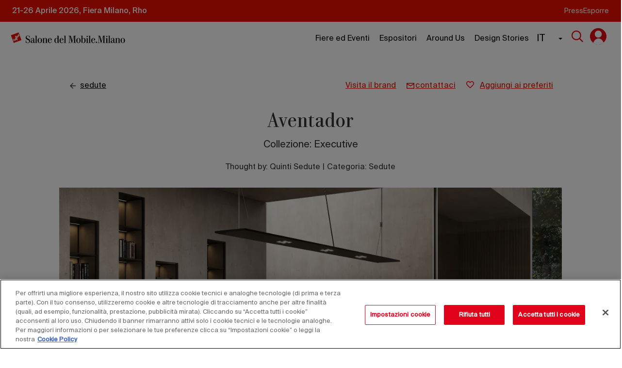

--- FILE ---
content_type: text/html; charset=UTF-8
request_url: https://www.salonemilano.it/it/prodotti/quinti-sedute/aventador
body_size: 45772
content:
<!DOCTYPE html>
<html  lang="it" dir="ltr" prefix="og: https://ogp.me/ns#">
<head>
  
      <!-- CookiePro Cookies Consent Notice start for salonemilano.it -->
    <script src="https://cookie-cdn.cookiepro.com/scripttemplates/otSDKStub.js" data-document-language="true" type="text/javascript" charset="UTF-8" data-domain-script="1974661c-af0f-47f5-befe-92d1ad2763fa" ></script>
    <script type="text/javascript">
      function OptanonWrapper() { }
    </script>
    <!-- CookiePro Cookies Consent Notice end for salonemilano.it -->
  <script>
(function(t,n,c,i,d){t[c]=t[c]||{};t[c].providerId=i;t[c].options=t[c].options||d;
var f='ready';t[c][f]=t[c][f]||function(z){t[c][f].q=t[c][f].q||[];t[c][f].q.push(z);
return t[c];};var s=n.createElement('script');s.setAttribute('global',c);s.async=!0;
s.src='https://js.tncid.app/route.js';n.querySelector('head,body').appendChild(s);})
(window,document,'__tnc','185dc097-9abb-46ef-897b-a73bea5cc410',{autostart:true});
</script>



  <meta charset="utf-8" />
<noscript><style>form.antibot * :not(.antibot-message) { display: none !important; }</style>
</noscript><meta name="description" content="Design rigoroso, forme accoglienti e contenuti tecnici innovativi fanno di Aventador il nuovo riferimento nel panorama delle poltrone executive." />
<link rel="canonical" href="https://www.salonemilano.it/it/prodotti/quinti-sedute/aventador" />
<meta property="og:image" content="https://www.salonemilano.it/sites/default/files/styles/large/public/2023-04/QUINTI_AVENTADOR_AMBIENT_03_LR.jpg.webp?itok=wvSL8H3C" />
<meta name="Generator" content="Drupal 10 (https://www.drupal.org)" />
<meta name="MobileOptimized" content="width" />
<meta name="HandheldFriendly" content="true" />
<meta name="viewport" content="width=device-width, initial-scale=1.0" />
<link rel="icon" href="/themes/custom/sdm/favicon.ico" type="image/vnd.microsoft.icon" />
<link rel="alternate" hreflang="it" href="https://www.salonemilano.it/it/prodotti/quinti-sedute/aventador" />
<link rel="alternate" hreflang="en" href="https://www.salonemilano.it/en/prodotti/quinti-sedute/aventador" />
<script>window.a2a_config=window.a2a_config||{};a2a_config.callbacks=[];a2a_config.overlays=[];a2a_config.templates={};</script>

    <title>Sedute Aventador Quinti Sedute | Salone del Mobile</title>
    <link rel="stylesheet" media="all" href="/sites/default/files/css/css_qCfHvnqIXFjpvt5SOMKP_EyyC2oyUAYR9Qz--4mBmy8.css?delta=0&amp;language=it&amp;theme=sdm&amp;include=[base64]" />
<link rel="stylesheet" media="all" href="/sites/default/files/css/css_tbDprjHWpdeD1yz13VeKSiuSPySRQEd0vDwAYvMf3NU.css?delta=1&amp;language=it&amp;theme=sdm&amp;include=[base64]" />
<link rel="stylesheet" media="all" href="//fonts.googleapis.com/css?family=Raleway:300,400,700,800,900" />

      <script type="application/json" data-drupal-selector="drupal-settings-json">{"path":{"baseUrl":"\/","pathPrefix":"it\/","currentPath":"node\/96565","currentPathIsAdmin":false,"isFront":false,"currentLanguage":"it","sdmFullUrl":"https:\/\/www.salonemilano.it"},"pluralDelimiter":"\u0003","suppressDeprecationErrors":true,"ajaxPageState":{"libraries":"[base64]","theme":"sdm","theme_token":null},"ajaxTrustedUrl":{"form_action_p_pvdeGsVG5zNF_XLGPTvYSKCf43t8qZYSwcfZl2uzM":true,"\/it\/prodotti\/quinti-sedute\/aventador?ajax_form=1":true,"\/it\/ricerca":true},"antibot":{"forms":{"webform-submission-contact-us-registration-v2-node-96565-add-form":{"id":"webform-submission-contact-us-registration-v2-node-96565-add-form","key":"oPxqYVsxR43OOLOzPgG1r-brbp-jx6mj9b0r7nm54wA"},"webform-submission-newsletter-registration-node-96565-add-form":{"id":"webform-submission-newsletter-registration-node-96565-add-form","key":"ANmlLmPEHNPAEGVIV2uCQvfC6aVbr-n1iZ-hICr92AD"},"webform-submission-contact-us-registration-node-96565-add-form":{"id":"webform-submission-contact-us-registration-node-96565-add-form","key":"ALvEH2XcXEwtIdxAjTYs8u248DGXjscVxY1kp-20rt1"}}},"ajax":{"edit-actions-submit--2":{"callback":"::submitAjaxForm","event":"click","effect":"fade","speed":500,"progress":{"type":"throbber","message":""},"disable-refocus":true,"url":"\/it\/prodotti\/quinti-sedute\/aventador?ajax_form=1","httpMethod":"POST","dialogType":"ajax","submit":{"_triggering_element_name":"op","_triggering_element_value":"Invia la tua richiesta"}},"edit-sub-typology--2":{"callback":"_sdm_contact_us_register_webform_update_operator_element","event":"change","wrapper":"sub-typology-element-wrapper","progress":{"type":"none"},"url":"\/it\/prodotti\/quinti-sedute\/aventador?ajax_form=1","httpMethod":"POST","dialogType":"ajax","submit":{"_triggering_element_name":"sub_typology"}},"edit-operator-type--3":{"callback":"_sdm_contact_us_register_webform_update_operator_element","event":"change","wrapper":"role-company-element-wrapper","progress":{"type":"none"},"url":"\/it\/prodotti\/quinti-sedute\/aventador?ajax_form=1","httpMethod":"POST","dialogType":"ajax","submit":{"_triggering_element_name":"operator_type"}},"edit-nazione--2":{"callback":"_sdm_contact_us_register_webform_update_citta_element","event":"change","wrapper":"citta-element-wrapper","progress":{"type":"none"},"url":"\/it\/prodotti\/quinti-sedute\/aventador?ajax_form=1","httpMethod":"POST","dialogType":"ajax","submit":{"_triggering_element_name":"nazione"}},"edit-submit-newsletter-submit":{"callback":"::submitAjaxForm","event":"click","effect":"fade","speed":500,"progress":{"type":"throbber","message":""},"disable-refocus":true,"url":"\/it\/prodotti\/quinti-sedute\/aventador?ajax_form=1","httpMethod":"POST","dialogType":"ajax","submit":{"_triggering_element_name":"op","_triggering_element_value":"Invia la tua richiesta"}},"edit-operator-type--2":{"callback":"_sdm_newsletter_register_webform_update_operator_element","event":"change","wrapper":"sub-typo-element-wrapper","progress":{"type":"none"},"url":"\/it\/prodotti\/quinti-sedute\/aventador?ajax_form=1","httpMethod":"POST","dialogType":"ajax","submit":{"_triggering_element_name":"operator_type"}},"edit-actions-submit":{"callback":"::submitAjaxForm","event":"click","effect":"fade","speed":500,"progress":{"type":"throbber","message":""},"disable-refocus":true,"url":"\/it\/prodotti\/quinti-sedute\/aventador?ajax_form=1","httpMethod":"POST","dialogType":"ajax","submit":{"_triggering_element_name":"op","_triggering_element_value":"Invia la tua richiesta"}},"edit-sub-typology":{"callback":"_sdm_contact_us_register_webform_update_operator_element","event":"change","wrapper":"sub-typology-element-wrapper","progress":{"type":"none"},"url":"\/it\/prodotti\/quinti-sedute\/aventador?ajax_form=1","httpMethod":"POST","dialogType":"ajax","submit":{"_triggering_element_name":"sub_typology"}},"edit-operator-type":{"callback":"_sdm_contact_us_register_webform_update_operator_element","event":"change","wrapper":"role-company-element-wrapper","progress":{"type":"none"},"url":"\/it\/prodotti\/quinti-sedute\/aventador?ajax_form=1","httpMethod":"POST","dialogType":"ajax","submit":{"_triggering_element_name":"operator_type"}},"edit-nazione":{"callback":"_sdm_contact_us_register_webform_update_citta_element","event":"change","wrapper":"citta-element-wrapper","progress":{"type":"none"},"url":"\/it\/prodotti\/quinti-sedute\/aventador?ajax_form=1","httpMethod":"POST","dialogType":"ajax","submit":{"_triggering_element_name":"nazione"}}},"dataLayer":{"defaultLang":"it","languages":{"it":{"id":"it","name":"Italiano","direction":"ltr","weight":0},"en":{"id":"en","name":"EN","direction":"ltr","weight":1}}},"data":{"extlink":{"extTarget":false,"extTargetAppendNewWindowLabel":"(opens in a new window)","extTargetNoOverride":false,"extNofollow":true,"extTitleNoOverride":false,"extNoreferrer":true,"extFollowNoOverride":false,"extClass":"0","extLabel":"(link is external)","extImgClass":false,"extSubdomains":true,"extExclude":"(www\\.salonemilano\\.it)","extInclude":"","extCssExclude":"","extCssInclude":"","extCssExplicit":"","extAlert":false,"extAlertText":"This link will take you to an external web site. We are not responsible for their content.","extHideIcons":false,"mailtoClass":"0","telClass":"0","mailtoLabel":"(link sends email)","telLabel":"(link is a phone number)","extUseFontAwesome":false,"extIconPlacement":"append","extPreventOrphan":true,"extFaLinkClasses":"fa fa-external-link","extFaMailtoClasses":"fa fa-envelope-o","extAdditionalLinkClasses":"","extAdditionalMailtoClasses":"","extAdditionalTelClasses":"","extFaTelClasses":"fa fa-phone","whitelistedDomains":[],"extExcludeNoreferrer":""}},"bootstrap":{"forms_has_error_value_toggle":1,"modal_animation":1,"modal_backdrop":"true","modal_focus_input":1,"modal_keyboard":1,"modal_select_text":1,"modal_show":1,"modal_size":"","popover_enabled":1,"popover_animation":1,"popover_auto_close":1,"popover_container":"body","popover_content":"","popover_delay":"0","popover_html":0,"popover_placement":"right","popover_selector":"","popover_title":"","popover_trigger":"click","tooltip_enabled":1,"tooltip_animation":1,"tooltip_container":"body","tooltip_delay":"0","tooltip_html":0,"tooltip_placement":"auto left","tooltip_selector":"","tooltip_trigger":"hover"},"sdmParagraphSliderDetail":{"547741":["slider_detail"]},"map":{"jwt":"eyJ0eXAiOiJKV1QiLCJhbGciOiJIUzI1NiJ9.eyJpZCI6MCwiaWF0IjoxNzY4NjcxMTcxfQ.uyaJ89ZOl6qnTb8Jbe_-68leBhNAca9dsKLlAIYx7Nc"},"user":{"uid":0,"permissionsHash":"a0347b2c04250c8fc1ba9314d7a1ee16129905bcdb1c8aafa4156c14e50de22d"}}</script>
<script src="/sites/default/files/js/js_CUETFDjpTd4D653xU9bgtM80kTVtNquavirzZJEgprI.js?scope=header&amp;delta=0&amp;language=it&amp;theme=sdm&amp;include=[base64]"></script>
<script src="/modules/contrib/webform/js/webform.form.auto_focus.js?v=10.5.8"></script>

        <!-- Google Tag Manager -->
        <script>(function (w, d, s, l, i) {
            w[l] = w[l] || [];
            w[l].push({
              'gtm.start':
                new Date().getTime(), event: 'gtm.js'
            });
            var f = d.getElementsByTagName(s)[0],
              j = d.createElement(s), dl = l != 'dataLayer' ? '&l=' + l : '';
            j.async = true;
            j.src =
              'https://www.googletagmanager.com/gtm.js?id=' + i + dl;
            f.parentNode.insertBefore(j, f);
          })(window, document, 'script', 'dataLayer', 'GTM-5N82RN7');</script>
        <!-- End Google Tag Manager -->
        </head>
<body class="path-node page-node-type-prodotto has-glyphicons">

<!-- Google Tag Manager (noscript) -->
<noscript>
  <iframe src="https://www.googletagmanager.com/ns.html?id=GTM-5N82RN7"
          height="0" width="0" style="display:none;visibility:hidden"></iframe>
</noscript>
<!-- End Google Tag Manager (noscript) -->
<a href="#main-content" class="visually-hidden focusable skip-link">
  Salta al contenuto principale
</a>

  <div class="dialog-off-canvas-main-canvas" data-off-canvas-main-canvas>
                   <div class="region region-navigation">
    



                                                            




   
<header id="new-navbar">
  <div id="menu-overlay"></div><div style="width:100%;background-color:#EC0E00;display:flex;justify-content:center">
  <div class='nav-header' style="max-width:1280px">
    <p class='body-text'>21-26 Aprile 2026, Fiera Milano, Rho</p>
    <nav class='nav-header-links'>
      <ul>
                  <li>
            <a class='collout-text link' href="/it/press">Press</a>
          </li>
                  <li>
            <a class='collout-text link' href="/it/fiere-e-eventi/esporre">Esporre</a>
          </li>
              </ul>
    </nav>
    </div>
  </div>
  <div class='nav-menu'>
    <div class='nav-menu-box-white'></div>
    <div class="logo-desktop" style="width:250px">
      <a href="/">
        <img class="img-responsive" src="/themes/custom/sdm/images/header/logo-black.svg" alt="Salone del mobile"/>
      </a>
    </div>
    <div class="logo-mobile"  style="width:100px">
      <a href="/">
        <img class="img-responsive" src="/themes/custom/sdm/images/header/logo-black-mobile-tx.svg" alt="Salone del mobile"/>
      </a>
    </div>
    <div class='nav-menu-box'>
      <nav class='nav-menu-links-desktop'>
        <ul>
                                  <li class='menu-item-desktop item-0' id='fiere-ed-eventi'>
           
   <button
 aria-expanded="false" aria-label="First level menu: Fiere ed Eventi" aria-controls="submenu-0--fiere-ed-eventi" class='link body-text ' >Fiere ed Eventi
</button> 
                              <div id="submenu-0--fiere-ed-eventi" class="submenu-desktop sub-menu-0--fiere-ed-eventi">
                  <ul class='flex-menu'>
                                                                                                                                                        <li class='submenu-item-desktop link-hidden  item-1 '  id='manifestazioni' >
  <button     class='title-3 link first-link'    aria-expanded="false" aria-label="Second level menu item : Fiere ed Eventi" aria-controls="submenu-1--manifestazioni"  >
                          <span>Manifestazioni</span>
                          <div class='flex-box'>
                                                        <img class="icon-arrow" width="30px" src="/themes/custom/sdm/images/header/Chevron_right_black.svg" alt="Chevron_right"
                                                            style="opacity:1;"
                                                          >
                          </div>
                     </button>                       </li>
                                                                                                                                                        <li class='submenu-item-desktop link-hidden  item-1 '  id='visitare' >
  <button     class='title-3 link first-link'    aria-expanded="false" aria-label="Second level menu item : Fiere ed Eventi" aria-controls="submenu-1--visitare"  >
                          <span>Visitare</span>
                          <div class='flex-box'>
                                                        <img class="icon-arrow" width="30px" src="/themes/custom/sdm/images/header/Chevron_right_black.svg" alt="Chevron_right"
                                                            style="opacity:1;"
                                                          >
                          </div>
                     </button>                       </li>
                                      </ul>
                  <div class="sub-menu-container">
                                                                                        <ul id="submenu-1--manifestazioni" class="flex-menu subsubmenu sub-menu-1--manifestazioni">
                                                                                                                                          <li class="submenu-item-desktop link-hidden  "  >
                              <a class="link title-5 second-link"  href="/it/manifestazioni/salone-internazionale-del-mobile"  >
                                                                                                                                                                                                                                <span>Salone Internazionale del Mobile</span>
                                <div class='flex-box'>
                                                                    <img class="icon-arrow" width="30px" src="/themes/custom/sdm/images/header/Chevron_right_black.svg" alt="Chevron_right"
                                                                        style="display: none;"
                                                                      >
                                </div>
                              </a>
                            </li>
                                                                                                                                          <li class="submenu-item-desktop link-hidden  "  >
                              <a class="link title-5 second-link"  href="/it/manifestazioni/salone-internazionale-del-complemento-darredo"  >
                                                                                                                                                                                                                                <span> Salone Internazionale del Complemento d&#039;Arredo</span>
                                <div class='flex-box'>
                                                                    <img class="icon-arrow" width="30px" src="/themes/custom/sdm/images/header/Chevron_right_black.svg" alt="Chevron_right"
                                                                        style="display: none;"
                                                                      >
                                </div>
                              </a>
                            </li>
                                                                                                                                          <li class="submenu-item-desktop link-hidden  "  >
                              <a class="link title-5 second-link"  href="/it/manifestazioni/workplace3.0"  >
                                                                                                                                                                                                                                <span>Workplace 3.0</span>
                                <div class='flex-box'>
                                                                    <img class="icon-arrow" width="30px" src="/themes/custom/sdm/images/header/Chevron_right_black.svg" alt="Chevron_right"
                                                                        style="display: none;"
                                                                      >
                                </div>
                              </a>
                            </li>
                                                                                                                                          <li class="submenu-item-desktop link-hidden  "  >
                              <a class="link title-5 second-link"  href="/it/manifestazioni/s-project"  >
                                                                                                                                                                                                                                <span>S.Project</span>
                                <div class='flex-box'>
                                                                    <img class="icon-arrow" width="30px" src="/themes/custom/sdm/images/header/Chevron_right_black.svg" alt="Chevron_right"
                                                                        style="display: none;"
                                                                      >
                                </div>
                              </a>
                            </li>
                                                                                                                                          <li class="submenu-item-desktop link-hidden  "  >
                              <a class="link title-5 second-link"  href="/it/manifestazioni/eurocucina-ftk-technology-for-the-kitchen"  >
                                                                                                                                                                                                                                <span>EuroCucina / FTK - Technology For the Kitchen</span>
                                <div class='flex-box'>
                                                                    <img class="icon-arrow" width="30px" src="/themes/custom/sdm/images/header/Chevron_right_black.svg" alt="Chevron_right"
                                                                        style="display: none;"
                                                                      >
                                </div>
                              </a>
                            </li>
                                                                                                                                          <li class="submenu-item-desktop link-hidden  "  >
                              <a class="link title-5 second-link"  href="/it/manifestazioni/salone-internazionale-del-bagno"  >
                                                                                                                                                                                                                                <span>Salone Internazionale del Bagno</span>
                                <div class='flex-box'>
                                                                    <img class="icon-arrow" width="30px" src="/themes/custom/sdm/images/header/Chevron_right_black.svg" alt="Chevron_right"
                                                                        style="display: none;"
                                                                      >
                                </div>
                              </a>
                            </li>
                                                                                                                                          <li class="submenu-item-desktop link-hidden  "  >
                              <a class="link title-5 second-link"  href="/it/manifestazioni/salonesatellite"  >
                                                                                                                                                                                                                                <span>SaloneSatellite</span>
                                <div class='flex-box'>
                                                                    <img class="icon-arrow" width="30px" src="/themes/custom/sdm/images/header/Chevron_right_black.svg" alt="Chevron_right"
                                                                        style="display: none;"
                                                                      >
                                </div>
                              </a>
                            </li>
                                                    <li class='show-all'>
                            <a href="/it/manifestazioni">
                              <span>Vedi tutti </span>
                              <img src="/themes/custom/sdm/images/header/East.svg" alt="East">
                            </a>
                          </li>
                        </ul>
                                                                                                              <ul id="submenu-1--visitare" class="flex-menu subsubmenu sub-menu-1--visitare">
                                                                                                                                          <li class="submenu-item-desktop link-hidden  "  >
                              <a class="link title-5 second-link"  href="/it/accessibilita"  >
                                                                                                                                                                                                                                <span>Accessibilità</span>
                                <div class='flex-box'>
                                                                    <img class="icon-arrow" width="30px" src="/themes/custom/sdm/images/header/Chevron_right_black.svg" alt="Chevron_right"
                                                                        style="display: none;"
                                                                      >
                                </div>
                              </a>
                            </li>
                                                                                                                                          <li class="submenu-item-desktop link-hidden  "  >
                              <a class="link title-5 second-link"  href="/it/biglietti-e-modalita-di-ingresso"  >
                                                                                                                                                                                                                                <span>Biglietti e modalità di ingresso</span>
                                <div class='flex-box'>
                                                                    <img class="icon-arrow" width="30px" src="/themes/custom/sdm/images/header/Chevron_right_black.svg" alt="Chevron_right"
                                                                        style="display: none;"
                                                                      >
                                </div>
                              </a>
                            </li>
                                                                                                                                          <li class="submenu-item-desktop link-hidden  "  >
                              <a class="link title-5 second-link"  href="/it/come-arrivare"  >
                                                                                                                                                                                                                                <span>Come arrivare</span>
                                <div class='flex-box'>
                                                                    <img class="icon-arrow" width="30px" src="/themes/custom/sdm/images/header/Chevron_right_black.svg" alt="Chevron_right"
                                                                        style="display: none;"
                                                                      >
                                </div>
                              </a>
                            </li>
                                                                                                                                          <li class="submenu-item-desktop link-hidden  "  >
                              <a class="link title-5 second-link"  href="/it/informazioni-la-visita"  >
                                                                                                                                                                                                                                <span>Informazioni per la visita</span>
                                <div class='flex-box'>
                                                                    <img class="icon-arrow" width="30px" src="/themes/custom/sdm/images/header/Chevron_right_black.svg" alt="Chevron_right"
                                                                        style="display: none;"
                                                                      >
                                </div>
                              </a>
                            </li>
                                                                                                                                          <li class="submenu-item-desktop link-hidden  "  >
                              <a class="link title-5 second-link"  href="/it/pianta-fiera"  >
                                                                                                                                                                                                                                <span>Pianta fiera</span>
                                <div class='flex-box'>
                                                                    <img class="icon-arrow" width="30px" src="/themes/custom/sdm/images/header/Chevron_right_black.svg" alt="Chevron_right"
                                                                        style="display: none;"
                                                                      >
                                </div>
                              </a>
                            </li>
                                                    <li class='show-all'>
                            <a href="/it/fiere-e-eventi/visitare">
                              <span>Vedi tutti </span>
                              <img src="/themes/custom/sdm/images/header/East.svg" alt="East">
                            </a>
                          </li>
                        </ul>
                                                            </div>
                                                                                                                              

                                                                                        
                                                                                                                                  

                                                                                        
                                                                                                                                  

                                                                                        
                                                                                                                                  

                                                                                        
                                                                                                                                  

                                                                                        
                                                                                                                                  

                                                                                        
                                                                                                                                  

                                                                                        
                                                                                                                                                                        

                                                                                        
                                                                                                                                  

                                                                                        
                                                                                                                                  

                                                                                        
                                                                                                                                  

                                                                                        
                                                                                                                                  

                                                                                        
                                                                              <ul class='menu-highlight-desktop'>
                    <div class='link-hidden'>
                                        </div>
                                      </ul>
                  <div class='sub-menu-ajax'>
                                     </div>
                </div>
                            <div class='bg-submenu-desktop'>
                <div></div>
                <div></div>
                <div class='bg-dark-w'></div>
              </div>
              <div class='bg-submenu-desktop-2'>
                <div></div>
                <div class='bg-dark-w-2'></div>
              </div>
            </li>
                                  <li class='menu-item-desktop item-0' id='espositori'>
           
   <button
 aria-expanded="false" aria-label="First level menu: Espositori" aria-controls="submenu-0--espositori" class='link body-text ' >Espositori
</button> 
                              <div id="submenu-0--espositori" class="submenu-desktop sub-menu-0--espositori">
                  <ul class='flex-menu'>
                                                                                                                                                        <li class='submenu-item-desktop link-hidden  item-1 '  id='catalogo-salone-2025' >
  <button     class='title-3 link first-link'    aria-expanded="false" aria-label="Second level menu item : Espositori" aria-controls="submenu-1--catalogo-salone-2025"  >
                          <span>Catalogo Salone 2025</span>
                          <div class='flex-box'>
                                                        <img class="icon-arrow" width="30px" src="/themes/custom/sdm/images/header/Chevron_right_black.svg" alt="Chevron_right"
                                                            style="opacity:1;"
                                                          >
                          </div>
                     </button>                       </li>
                                                                                                                                                        <li class='submenu-item-desktop link-hidden  item-1 '   data-href='/it/brand' data-title='Pagine Brand' id='brands' >
  <button     class='title-3 link first-link'    aria-expanded="false" aria-label="Second level menu item : Espositori" aria-controls="submenu-1--pagine-brand"  >
                          <span>Pagine Brand</span>
                          <div class='flex-box'>
                                                        <img class="icon-arrow" width="30px" src="/themes/custom/sdm/images/header/Chevron_right_black.svg" alt="Chevron_right"
                                                            style="opacity:1;"
                                                          >
                          </div>
                     </button>                       </li>
                                                                                                                                                        <li class='submenu-item-desktop link-hidden  item-1 '  id='prodotti' >
  <button     class='title-3 link first-link'    aria-expanded="false" aria-label="Second level menu item : Espositori" aria-controls="submenu-1--prodotti"  >
                          <span>Prodotti</span>
                          <div class='flex-box'>
                                                        <img class="icon-arrow" width="30px" src="/themes/custom/sdm/images/header/Chevron_right_black.svg" alt="Chevron_right"
                                                            style="opacity:1;"
                                                          >
                          </div>
                     </button>                       </li>
                                                                                                                                                        <li class='submenu-item-desktop link-hidden '  >
                           <a      class='title-3 link first-link'  
href="https://www.salonemilano.it/it/virtual-stand" 
 >
                          <span>Virtual stand</span>
                          <div class='flex-box'>
                                                          <p class="chip-new" style="background-color: #E2001A; color: #FFFFFF;">
                                Aggiornato al 2025
                              </p>
                                                        <img class="icon-arrow" width="30px" src="/themes/custom/sdm/images/header/Chevron_right_black.svg" alt="Chevron_right"
                                                            style="display: none;"
                                                          >
                          </div>
                          </a>                       </li>
                                                                                                                                                        <li class='submenu-item-desktop link-hidden '  >
                           <a      class='title-3 link first-link'  
href="/it/biennali" 
 >
                          <span>Espositori biennali 2024</span>
                          <div class='flex-box'>
                                                        <img class="icon-arrow" width="30px" src="/themes/custom/sdm/images/header/Chevron_right_black.svg" alt="Chevron_right"
                                                            style="display: none;"
                                                          >
                          </div>
                          </a>                       </li>
                                      </ul>
                  <div class="sub-menu-container">
                                                                                        <ul id="submenu-1--catalogo-salone-2025" class="flex-menu subsubmenu sub-menu-1--catalogo-salone-2025">
                                                                                                                                          <li class="submenu-item-desktop link-hidden  item-2  " id='naviga-per-manifestazione' >
                              <a class="link title-5 second-link"  >
                                                                                                                                                                                                                                <span>Naviga per manifestazione</span>
                                <div class='flex-box'>
                                                                    <img class="icon-arrow" width="30px" src="/themes/custom/sdm/images/header/Chevron_right_black.svg" alt="Chevron_right"
                                                                        style="opacity:1;"
                                                                      >
                                </div>
                              </a>
                            </li>
                                                                                                                                          <li class="submenu-item-desktop link-hidden  item-2  " id='naviga-per-hall' >
                              <a class="link title-5 second-link"  >
                                                                                                                                                                                                                                <span>Naviga per Hall</span>
                                <div class='flex-box'>
                                                                    <img class="icon-arrow" width="30px" src="/themes/custom/sdm/images/header/Chevron_right_black.svg" alt="Chevron_right"
                                                                        style="opacity:1;"
                                                                      >
                                </div>
                              </a>
                            </li>
                                                    <li class='show-all'>
                            <a href="/it/exhibitors">
                              <span>Vedi tutti </span>
                              <img src="/themes/custom/sdm/images/header/East.svg" alt="East">
                            </a>
                          </li>
                        </ul>
                                                                                                                                                                              <ul id="submenu-1--prodotti" class="flex-menu subsubmenu sub-menu-1--prodotti">
                                                                                                                                          <li class="submenu-item-desktop link-hidden   item-2-whit-img " id='armadi-e-contenitori'  data-id-category='31' >
                              <a class="link title-5 second-link"  href="/it/armadi-e-contenitori"  >
                                                                                                                                                                                                                                  <img class="icon" width='30px' src="/sites/default/files/2025-01/Dresser.png" alt="">
                                                                <span>Armadi e contenitori</span>
                                <div class='flex-box'>
                                                                    <img class="icon-arrow" width="30px" src="/themes/custom/sdm/images/header/Chevron_right_black.svg" alt="Chevron_right"
                                                                        style="display: none;"
                                                                      >
                                </div>
                              </a>
                            </li>
                                                                                                                                          <li class="submenu-item-desktop link-hidden   item-2-whit-img " id='complementi-d-arredo'  data-id-category='161' >
                              <a class="link title-5 second-link"  href="/it/complementi-darredo"  >
                                                                                                                                                                                                                                  <img class="icon" width='30px' src="/sites/default/files/2025-01/complemento.png" alt="">
                                                                <span>Complementi d&#039;arredo</span>
                                <div class='flex-box'>
                                                                    <img class="icon-arrow" width="30px" src="/themes/custom/sdm/images/header/Chevron_right_black.svg" alt="Chevron_right"
                                                                        style="display: none;"
                                                                      >
                                </div>
                              </a>
                            </li>
                                                                                                                                          <li class="submenu-item-desktop link-hidden   item-2-whit-img " id='divani-e-poltrone'  data-id-category='38' >
                              <a class="link title-5 second-link"  href="/it/divani-e-poltrone"  >
                                                                                                                                                                                                                                  <img class="icon" width='30px' src="/sites/default/files/2025-01/poltrona.png" alt="">
                                                                <span>Divani e poltrone</span>
                                <div class='flex-box'>
                                                                    <img class="icon-arrow" width="30px" src="/themes/custom/sdm/images/header/Chevron_right_black.svg" alt="Chevron_right"
                                                                        style="display: none;"
                                                                      >
                                </div>
                              </a>
                            </li>
                                                                                                                                          <li class="submenu-item-desktop link-hidden   item-2-whit-img " id='gazebi-pergole-e-ombrelloni'  data-id-category='91' >
                              <a class="link title-5 second-link"  href="/it/gazebi-pergole-e-ombrelloni"  >
                                                                                                                                                                                                                                  <img class="icon" width='30px' src="/sites/default/files/2025-03/ombrelloni.png" alt="">
                                                                <span>Gazebi pergole e ombrelloni</span>
                                <div class='flex-box'>
                                                                    <img class="icon-arrow" width="30px" src="/themes/custom/sdm/images/header/Chevron_right_black.svg" alt="Chevron_right"
                                                                        style="display: none;"
                                                                      >
                                </div>
                              </a>
                            </li>
                                                                                                                                          <li class="submenu-item-desktop link-hidden   item-2-whit-img " id='illuminazione'  data-id-category='156' >
                              <a class="link title-5 second-link"  href="/it/illuminazione"  >
                                                                                                                                                                                                                                  <img class="icon" width='30px' src="/sites/default/files/2025-01/illuminazione.png" alt="">
                                                                <span>Illuminazione</span>
                                <div class='flex-box'>
                                                                    <img class="icon-arrow" width="30px" src="/themes/custom/sdm/images/header/Chevron_right_black.svg" alt="Chevron_right"
                                                                        style="display: none;"
                                                                      >
                                </div>
                              </a>
                            </li>
                                                                                                                                          <li class="submenu-item-desktop link-hidden   item-2-whit-img " id='letti'  data-id-category='116' >
                              <a class="link title-5 second-link"  href="/it/letti"  >
                                                                                                                                                                                                                                  <img class="icon" width='30px' src="/sites/default/files/2025-01/Bed.png" alt="">
                                                                <span>Letti</span>
                                <div class='flex-box'>
                                                                    <img class="icon-arrow" width="30px" src="/themes/custom/sdm/images/header/Chevron_right_black.svg" alt="Chevron_right"
                                                                        style="display: none;"
                                                                      >
                                </div>
                              </a>
                            </li>
                                                                                                                                          <li class="submenu-item-desktop link-hidden   item-2-whit-img " id='scrivanie-e-postazioni'  data-id-category='141' >
                              <a class="link title-5 second-link"  href="/it/scrivanie-e-postazioni"  >
                                                                                                                                                                                                                                  <img class="icon" width='30px' src="/sites/default/files/2025-01/scrivania.png" alt="">
                                                                <span>Scrivanie e postazioni</span>
                                <div class='flex-box'>
                                                                    <img class="icon-arrow" width="30px" src="/themes/custom/sdm/images/header/Chevron_right_black.svg" alt="Chevron_right"
                                                                        style="display: none;"
                                                                      >
                                </div>
                              </a>
                            </li>
                                                    <li class='show-all'>
                            <a href="/it/classi-prodotto">
                              <span>Vedi tutti </span>
                              <img src="/themes/custom/sdm/images/header/East.svg" alt="East">
                            </a>
                          </li>
                        </ul>
                                                                                                                                                                                            </div>
                                                                                                                              

                                                                                        
                                                                      <ul class="subsubmenu flex-menu sub-sub-menu-container sub-menu-2--naviga-per-manifestazione">
                          <div class=" list-container">
                                                          <li class="submenu-item-desktop">
                                <a class="link title-5" href="/it/exhibitors?anno=2025&amp;evento=SMI&amp;pageNumber=1" style="height:50px;text-transform:none">
                                  <span>Salone Internazionale del Mobile</span>
                                </a>
                              </li>
                                                          <li class="submenu-item-desktop">
                                <a class="link title-5" href="/it/exhibitors?anno=2025&amp;evento=CDA&amp;pageNumber=1" style="height:50px;text-transform:none">
                                  <span>Salone Internazionale del Complemento d&#039;Arredo</span>
                                </a>
                              </li>
                                                          <li class="submenu-item-desktop">
                                <a class="link title-5" href="/it/exhibitors?anno=2025&amp;evento=EIM&amp;pageNumber=1" style="height:50px;text-transform:none">
                                  <span>Workplace 3.0</span>
                                </a>
                              </li>
                                                          <li class="submenu-item-desktop">
                                <a class="link title-5" href="/it/exhibitors?anno=2025&amp;evento=S_P&amp;pageNumber=1" style="height:50px;text-transform:none">
                                  <span>S.Project</span>
                                </a>
                              </li>
                                                          <li class="submenu-item-desktop">
                                <a class="link title-5" href="/it/exhibitors?anno=2025&amp;evento=EUL&amp;pageNumber=1" style="height:50px;text-transform:none">
                                  <span>Euroluce</span>
                                </a>
                              </li>
                                                      </div>
                                                  </ul>
                                                                                                                                  

                                                                                        
                                                                      <ul class="subsubmenu flex-menu sub-sub-menu-container sub-menu-2--naviga-per-hall">
                          <div class="grid-container ">
                                                          <li class="submenu-item-desktop">
                                <a class="link title-5" href="/it/exhibitors?anno=2025&amp;hall=01&amp;pageNumber=1" style="height:50px;text-transform:none">
                                  <span>01</span>
                                </a>
                              </li>
                                                          <li class="submenu-item-desktop">
                                <a class="link title-5" href="/it/exhibitors?anno=2025&amp;hall=02&amp;pageNumber=1" style="height:50px;text-transform:none">
                                  <span>02</span>
                                </a>
                              </li>
                                                          <li class="submenu-item-desktop">
                                <a class="link title-5" href="/it/exhibitors?anno=2025&amp;hall=03&amp;pageNumber=1" style="height:50px;text-transform:none">
                                  <span>03</span>
                                </a>
                              </li>
                                                          <li class="submenu-item-desktop">
                                <a class="link title-5" href="/it/exhibitors?anno=2025&amp;hall=04&amp;pageNumber=1" style="height:50px;text-transform:none">
                                  <span>04</span>
                                </a>
                              </li>
                                                          <li class="submenu-item-desktop">
                                <a class="link title-5" href="/it/exhibitors?anno=2025&amp;hall=05&amp;pageNumber=1" style="height:50px;text-transform:none">
                                  <span>05</span>
                                </a>
                              </li>
                                                          <li class="submenu-item-desktop">
                                <a class="link title-5" href="/it/exhibitors?anno=2025&amp;hall=06&amp;pageNumber=1" style="height:50px;text-transform:none">
                                  <span>06</span>
                                </a>
                              </li>
                                                          <li class="submenu-item-desktop">
                                <a class="link title-5" href="/it/exhibitors?anno=2025&amp;hall=07&amp;pageNumber=1" style="height:50px;text-transform:none">
                                  <span>07</span>
                                </a>
                              </li>
                                                          <li class="submenu-item-desktop">
                                <a class="link title-5" href="/it/exhibitors?anno=2025&amp;hall=08&amp;pageNumber=1" style="height:50px;text-transform:none">
                                  <span>08</span>
                                </a>
                              </li>
                                                          <li class="submenu-item-desktop">
                                <a class="link title-5" href="/it/exhibitors?anno=2025&amp;hall=09&amp;pageNumber=1" style="height:50px;text-transform:none">
                                  <span>09</span>
                                </a>
                              </li>
                                                          <li class="submenu-item-desktop">
                                <a class="link title-5" href="/it/exhibitors?anno=2025&amp;hall=10&amp;pageNumber=1" style="height:50px;text-transform:none">
                                  <span>10</span>
                                </a>
                              </li>
                                                          <li class="submenu-item-desktop">
                                <a class="link title-5" href="/it/exhibitors?anno=2025&amp;hall=11&amp;pageNumber=1" style="height:50px;text-transform:none">
                                  <span>11</span>
                                </a>
                              </li>
                                                          <li class="submenu-item-desktop">
                                <a class="link title-5" href="/it/exhibitors?anno=2025&amp;hall=13&amp;pageNumber=1" style="height:50px;text-transform:none">
                                  <span>13</span>
                                </a>
                              </li>
                                                          <li class="submenu-item-desktop">
                                <a class="link title-5" href="/it/exhibitors?anno=2025&amp;hall=14&amp;pageNumber=1" style="height:50px;text-transform:none">
                                  <span>14</span>
                                </a>
                              </li>
                                                          <li class="submenu-item-desktop">
                                <a class="link title-5" href="/it/exhibitors?anno=2025&amp;hall=15&amp;pageNumber=1" style="height:50px;text-transform:none">
                                  <span>15</span>
                                </a>
                              </li>
                                                          <li class="submenu-item-desktop">
                                <a class="link title-5" href="/it/exhibitors?anno=2025&amp;hall=18&amp;pageNumber=1" style="height:50px;text-transform:none">
                                  <span>18</span>
                                </a>
                              </li>
                                                          <li class="submenu-item-desktop">
                                <a class="link title-5" href="/it/exhibitors?anno=2025&amp;hall=22&amp;pageNumber=1" style="height:50px;text-transform:none">
                                  <span>22</span>
                                </a>
                              </li>
                                                          <li class="submenu-item-desktop">
                                <a class="link title-5" href="/it/exhibitors?anno=2025&amp;hall=24&amp;pageNumber=1" style="height:50px;text-transform:none">
                                  <span>24</span>
                                </a>
                              </li>
                                                          <li class="submenu-item-desktop">
                                <a class="link title-5" href="/it/exhibitors?anno=2025&amp;hall=C.so%20Italia&amp;pageNumber=1" style="height:50px;text-transform:none">
                                  <span>C.so Italia</span>
                                </a>
                              </li>
                                                      </div>
                                                  </ul>
                                                                                                                                                                                                              

                                                                                                                                                                                        <div class="submenu-item-image sub-menu-2-img--armadi-e-contenitori">
                            <a href="/it/armadi-e-contenitori"   >
                              <img src="/sites/default/files/2025-01/armadi%20e%20contenitori_misuraemme_menu.jpg" alt="">
                            </a>
                                                    </div>
                      
                                                                                                                                  

                                                                                                                                                                                        <div class="submenu-item-image sub-menu-2-img--complementi-d-arredo">
                            <a href="/it/complementi-darredo"   >
                              <img src="/sites/default/files/2025-01/complemento%20d%27arredo_gardeco_menu.jpg" alt="">
                            </a>
                                                    </div>
                      
                                                                                                                                  

                                                                                                                                                                                        <div class="submenu-item-image sub-menu-2-img--divani-e-poltrone">
                            <a href="/it/divani-e-poltrone"   >
                              <img src="/sites/default/files/2025-04/Illuminazione%20-%20Nikari.jpg" alt="">
                            </a>
                                                    </div>
                      
                                                                                                                                  

                                                                                                                                                                                        <div class="submenu-item-image sub-menu-2-img--gazebi-pergole-e-ombrelloni">
                            <a href="/it/gazebi-pergole-e-ombrelloni"   >
                              <img src="/sites/default/files/2025-04/Protezioni_ERMES.jpg" alt="">
                            </a>
                                                    </div>
                      
                                                                                                                                  

                                                                                                                                                                                        <div class="submenu-item-image sub-menu-2-img--illuminazione">
                            <a href="/it/illuminazione"   >
                              <img src="/sites/default/files/2025-01/illuminazione_vibia_menu.jpg" alt="">
                            </a>
                                                    </div>
                      
                                                                                                                                  

                                                                                                                                                                                        <div class="submenu-item-image sub-menu-2-img--letti">
                            <a href="/it/letti"   >
                              <img src="/sites/default/files/2025-01/letti_poliform_menu.jpg" alt="">
                            </a>
                                                    </div>
                      
                                                                                                                                  

                                                                                                                                                                                        <div class="submenu-item-image sub-menu-2-img--scrivanie-e-postazioni">
                            <a href="/it/scrivanie-e-postazioni"   >
                              <img src="/sites/default/files/2025-01/scrivanie%20e%20postazioni_fantoni_menu.jpg" alt="">
                            </a>
                                                    </div>
                      
                                                                                                                                                          <ul class='menu-highlight-desktop'>
                    <div class='link-hidden'>
                                        </div>
                                      </ul>
                  <div class='sub-menu-ajax'>
                                     </div>
                </div>
                            <div class='bg-submenu-desktop'>
                <div></div>
                <div></div>
                <div class='bg-dark-w'></div>
              </div>
              <div class='bg-submenu-desktop-2'>
                <div></div>
                <div class='bg-dark-w-2'></div>
              </div>
            </li>
                                  <li class='menu-item-desktop item-0' id='around-us'>
           
   <button
 aria-expanded="false" aria-label="First level menu: Around Us" aria-controls="submenu-0--around-us" class='link body-text ' >Around Us
</button> 
                              <div id="submenu-0--around-us" class="submenu-desktop sub-menu-0--around-us">
                  <ul class='flex-menu'>
                                                                                                                                                        <li class='submenu-item-desktop link-hidden '  >
                           <a      class='title-3 link first-link'  
href="/it/chi-siamo" 
 >
                          <span>Chi siamo</span>
                          <div class='flex-box'>
                                                        <img class="icon-arrow" width="30px" src="/themes/custom/sdm/images/header/Chevron_right_black.svg" alt="Chevron_right"
                                                            style="display: none;"
                                                          >
                          </div>
                          </a>                       </li>
                                                                                                                                                        <li class='submenu-item-desktop link-hidden '  >
                           <a      class='title-3 link first-link'  
href="/it/contatti" 
 >
                          <span>Contatti</span>
                          <div class='flex-box'>
                                                        <img class="icon-arrow" width="30px" src="/themes/custom/sdm/images/header/Chevron_right_black.svg" alt="Chevron_right"
                                                            style="display: none;"
                                                          >
                          </div>
                          </a>                       </li>
                                                                                                                                                        <li class='submenu-item-desktop link-hidden  item-1 '  id='partner' >
  <button     class='title-3 link first-link'    aria-expanded="false" aria-label="Second level menu item : Around Us" aria-controls="submenu-1--partner"  >
                          <span>Partner</span>
                          <div class='flex-box'>
                                                        <img class="icon-arrow" width="30px" src="/themes/custom/sdm/images/header/Chevron_right_black.svg" alt="Chevron_right"
                                                            style="opacity:1;"
                                                          >
                          </div>
                     </button>                       </li>
                                                                                                                                                        <li class='submenu-item-desktop link-hidden '  >
                           <a      class='title-3 link first-link'  
href="/it/politica-sostenibilita" 
 >
                          <span>Sostenibilità</span>
                          <div class='flex-box'>
                                                        <img class="icon-arrow" width="30px" src="/themes/custom/sdm/images/header/Chevron_right_black.svg" alt="Chevron_right"
                                                            style="display: none;"
                                                          >
                          </div>
                          </a>                       </li>
                                                                                                                                                        <li class='submenu-item-desktop link-hidden '  >
                           <a      class='title-3 link first-link'  
href="/it/manifesti" 
 >
                          <span>Manifesti</span>
                          <div class='flex-box'>
                                                        <img class="icon-arrow" width="30px" src="/themes/custom/sdm/images/header/Chevron_right_black.svg" alt="Chevron_right"
                                                            style="display: none;"
                                                          >
                          </div>
                          </a>                       </li>
                                      </ul>
                  <div class="sub-menu-container">
                                                                                                                                                                                                                        <ul id="submenu-1--partner" class="flex-menu subsubmenu sub-menu-1--partner">
                                                                                                                                          <li class="submenu-item-desktop link-hidden  "  >
                              <a class="link title-5 second-link"  href="/it/partner/ca-del-bosco"  >
                                                                                                                                                                                                                                <span>Ca’ del Bosco</span>
                                <div class='flex-box'>
                                                                    <img class="icon-arrow" width="30px" src="/themes/custom/sdm/images/header/Chevron_right_black.svg" alt="Chevron_right"
                                                                        style="display: none;"
                                                                      >
                                </div>
                              </a>
                            </li>
                                                                                                                                          <li class="submenu-item-desktop link-hidden  "  >
                              <a class="link title-5 second-link"  href="/it/partner/illycaffe-spa"  >
                                                                                                                                                                                                                                <span>illycaffè S.p.A.</span>
                                <div class='flex-box'>
                                                                    <img class="icon-arrow" width="30px" src="/themes/custom/sdm/images/header/Chevron_right_black.svg" alt="Chevron_right"
                                                                        style="display: none;"
                                                                      >
                                </div>
                              </a>
                            </li>
                                                    <li class='show-all'>
                            <a href="/it/partner">
                              <span>Vedi tutti </span>
                              <img src="/themes/custom/sdm/images/header/East.svg" alt="East">
                            </a>
                          </li>
                        </ul>
                                                                                                                                                                                            </div>
                                                                                                                                                                                                          

                                                                                        
                                                                                                                                  

                                                                                        
                                                                                                                                                          <ul class='menu-highlight-desktop'>
                    <div class='link-hidden'>
                                        </div>
                                      </ul>
                  <div class='sub-menu-ajax'>
                                     </div>
                </div>
                            <div class='bg-submenu-desktop'>
                <div></div>
                <div></div>
                <div class='bg-dark-w'></div>
              </div>
              <div class='bg-submenu-desktop-2'>
                <div></div>
                <div class='bg-dark-w-2'></div>
              </div>
            </li>
                                  <li class='menu-item-desktop item-0' id='design-stories'>
           
   <button
 aria-expanded="false" aria-label="First level menu: Design Stories" aria-controls="submenu-0--design-stories" class='link body-text ' >Design Stories
</button> 
                              <div id="submenu-0--design-stories" class="submenu-desktop sub-menu-0--design-stories">
                  <ul class='flex-menu'>
                                                                                                                                                        <li class='submenu-item-desktop link-hidden  item-1 '   data-href='/it/design-stories/manifestazioni' data-title='Manifestazioni' id='manifestation' >
  <button     class='title-3 link first-link'    aria-expanded="false" aria-label="Second level menu item : Design Stories" aria-controls="submenu-1--manifestazioni"  >
                          <span>Manifestazioni</span>
                          <div class='flex-box'>
                                                        <img class="icon-arrow" width="30px" src="/themes/custom/sdm/images/header/Chevron_right_black.svg" alt="Chevron_right"
                                                            style="opacity:1;"
                                                          >
                          </div>
                     </button>                       </li>
                                                                                                                                                        <li class='submenu-item-desktop link-hidden  item-1 '   data-href='/it/design-stories/mercati' data-title='Mercati' id='markets' >
  <button     class='title-3 link first-link'    aria-expanded="false" aria-label="Second level menu item : Design Stories" aria-controls="submenu-1--mercati"  >
                          <span>Mercati</span>
                          <div class='flex-box'>
                                                        <img class="icon-arrow" width="30px" src="/themes/custom/sdm/images/header/Chevron_right_black.svg" alt="Chevron_right"
                                                            style="opacity:1;"
                                                          >
                          </div>
                     </button>                       </li>
                                                                                                                                                        <li class='submenu-item-desktop link-hidden  item-1 '   data-href='/it/design-stories/salone-selection' data-title='Salone selection' id='salone_selection' >
  <button     class='title-3 link first-link'    aria-expanded="false" aria-label="Second level menu item : Design Stories" aria-controls="submenu-1--salone-selection"  >
                          <span>Salone selection</span>
                          <div class='flex-box'>
                                                        <img class="icon-arrow" width="30px" src="/themes/custom/sdm/images/header/Chevron_right_black.svg" alt="Chevron_right"
                                                            style="opacity:1;"
                                                          >
                          </div>
                     </button>                       </li>
                                                                                                                                                        <li class='submenu-item-desktop link-hidden  item-1 '   data-href='/it/design-stories/sostenibilita' data-title='Sostenibilità' id='sustainability' >
  <button     class='title-3 link first-link'    aria-expanded="false" aria-label="Second level menu item : Design Stories" aria-controls="submenu-1--sostenibilità"  >
                          <span>Sostenibilità</span>
                          <div class='flex-box'>
                                                        <img class="icon-arrow" width="30px" src="/themes/custom/sdm/images/header/Chevron_right_black.svg" alt="Chevron_right"
                                                            style="opacity:1;"
                                                          >
                          </div>
                     </button>                       </li>
                                                                                                                                                        <li class='submenu-item-desktop link-hidden  item-1 '   data-href='/it/design-stories/storie' data-title='Storie' id='stories' >
  <button     class='title-3 link first-link'    aria-expanded="false" aria-label="Second level menu item : Design Stories" aria-controls="submenu-1--storie"  >
                          <span>Storie</span>
                          <div class='flex-box'>
                                                        <img class="icon-arrow" width="30px" src="/themes/custom/sdm/images/header/Chevron_right_black.svg" alt="Chevron_right"
                                                            style="opacity:1;"
                                                          >
                          </div>
                     </button>                       </li>
                                                                                                                                                        <li class='submenu-item-desktop link-hidden  item-1 '   data-href='/it/autori' data-title='Contributor' id='contributors' >
  <button     class='title-3 link first-link'    aria-expanded="false" aria-label="Second level menu item : Design Stories" aria-controls="submenu-1--contributor"  >
                          <span>Contributor</span>
                          <div class='flex-box'>
                                                        <img class="icon-arrow" width="30px" src="/themes/custom/sdm/images/header/Chevron_right_black.svg" alt="Chevron_right"
                                                            style="opacity:1;"
                                                          >
                          </div>
                     </button>                       </li>
                                      </ul>
                  <div class="sub-menu-container">
                                                                                                                                                                                                                                                                                                                                                                                                                                      </div>
                                                                                                                                                                                                                                                                        <ul class='menu-highlight-desktop'>
                    <div class='link-hidden'>
                                        </div>
                                      </ul>
                  <div class='sub-menu-ajax'>
                                     </div>
                </div>
                            <div class='bg-submenu-desktop'>
                <div></div>
                <div></div>
                <div class='bg-dark-w'></div>
              </div>
              <div class='bg-submenu-desktop-2'>
                <div></div>
                <div class='bg-dark-w-2'></div>
              </div>
            </li>
                  </ul>
      </nav>
      <div class='nav-menu-sidebar'>
        <div class='select-lenguage'>
            <section class="language-switcher-language-url block block-language block-language-blocklanguage-interface clearfix" id="block-selettorelingua" role="navigation">
    
        
          



  
  <div>
    <div class="links language-container language-selector-toggle medium-text">
              <button hreflang="it" data-drupal-link-system-path="node/96565" class="it is-active" aria-haspopup="true" aria-expanded="false" id="sdm-language-selector" aria-controls="language-menu" style="border:none;background-color:transparent" aria-current="page">
          <a href="/it/prodotti/quinti-sedute/aventador" class="language-link is-active" hreflang="it" data-drupal-link-system-path="node/96565">it</a>
        </button>
              <button  hreflang="en" data-drupal-link-system-path="node/96565" class="en" aria-haspopup="true" aria-expanded="false" id="sdm-language-selector" aria-controls="language-menu" style="border:none;background-color:transparent">
          <a href="/en/prodotti/quinti-sedute/aventador" class="language-link" hreflang="en" data-drupal-link-system-path="node/96565">en</a>
        </button>
            <div class="caret"></div>
    </div>

    <div class="custom-block-language" id="language-menu">
      <div class="custom-title">
        Seleziona una lingua
      </div>
<ul>
              <li hreflang="it" data-drupal-link-system-path="node/96565" class="it is-active" aria-current="page">
          <a href="/it/prodotti/quinti-sedute/aventador" class="language-link is-active" hreflang="it" data-drupal-link-system-path="node/96565">it</a>
        </li>
              <li hreflang="en" data-drupal-link-system-path="node/96565" class="en">
          <a href="/en/prodotti/quinti-sedute/aventador" class="language-link" hreflang="en" data-drupal-link-system-path="node/96565">en</a>
        </li>
      </ul>   
 </div>
  </div>

  
      </section>
  
  
        </div>
        <div class='search-container'>
<button aria-label="open search" aria-haspopup="dialog" style="border: none;
  background-color: transparent;"
aria-controls="search-modal" aria-expanded="false" id="search-button">
          <img id="search-toggle" data-toggle="offcanvas" src="/themes/custom/sdm/images/search-icon-red.svg" alt=""/>
</button>
 </div>
        <div class='user-profile'>
          <section id="block-sdm-user-menu" class="block block-sdm-user block-sdm-user-sdm-user-menu clearfix">
  
    

      
  <a id="login-button" href='/it/saml_login?lang=it' aria-label="Accedi" >
    <img src="/themes/custom/sdm/images/icons/User_Icon.svg" alt="Accedi"/>
  </a>

  </section>


        </div>
        <div id='burger-menu'>
          <div class="burger-lines" id='burger-toggle'>
            <span></span>
          </div>
          <nav class="burger-nav">
            <ul class="burger-nav-links">
              <div class='container-navigation-link'>
                                                    <li class="menu-item link-hidden  has-submenu">
                    <a class="link title-3 link-mobile--0" >
                      <span>Fiere ed Eventi</span>
                                                                                        <div class='flex-box'>
                                                <img class="icon-arrow" width="30px" src="/themes/custom/sdm/images/header/Chevron_right_black.svg" alt="Chevron_right"
                                                    style="opacity:1;"
                                                  >
                      </div>
                    </a>
                                          <ul class="submenu">
                        <a href="javascript:void(0)" class="back-button">
                          <img class="back-icon" width="30px" src="/themes/custom/sdm/images/header/Chevron_right_black.svg" alt="Chevron_right">
                          <span>Indietro</span>
                        </a>
                        <div class='link-hidden'>
                          <p class="info-name link-mobile--1">Fiere ed Eventi</p>
                        </div>
                                                                            <li class="menu-item link-hidden has-submenu " >
                            <a class="link title-4 link-mobile--1" data-submenu="menu_link_content:50a6fc58-8d9b-4622-a0cf-a007681c6e89">
                                                                                                                        <span>Manifestazioni</span>
                              <div class='flex-box'>
                                                                <img class="icon-arrow" width="30px" src="/themes/custom/sdm/images/header/Chevron_right_black.svg" alt="Chevron_right"
                                                                    style="opacity:1;"
                                                                    >
                              </div>
                            </a>
                                                          <ul class="submenu">
                                <a href="javascript:void(0)" class="back-button">
                                  <img class="back-icon" width="30px" src="/themes/custom/sdm/images/header/Chevron_right_black.svg" alt="Chevron_right">
                                  <span>Fiere ed Eventi</span>
                                </a>
                                <div class='link-hidden'>
                                  <p class="info-name link-mobile--2">Manifestazioni</p>
                                </div>
                                                                  <li class="menu-item link-hidden ">
                                    <a class="link title-5 subsubmenu link-mobile--2" href="/it/manifestazioni/salone-internazionale-del-mobile">
                                                                                                                                                                                                                                                                          <span>Salone Internazionale del Mobile</span>
                                      <div class='flex-box'>
                                                                                <img class="icon-arrow" width="30px" src="/themes/custom/sdm/images/header/Chevron_right_black.svg" alt="Chevron_right"
                                                                                    style="display: none;"
                                                                                 >
                                      </div>
                                                                          </a>
                                  </li>
                                                                  <li class="menu-item link-hidden ">
                                    <a class="link title-5 subsubmenu link-mobile--2" href="/it/manifestazioni/salone-internazionale-del-complemento-darredo">
                                                                                                                                                                                                                                                                          <span> Salone Internazionale del Complemento d&#039;Arredo</span>
                                      <div class='flex-box'>
                                                                                <img class="icon-arrow" width="30px" src="/themes/custom/sdm/images/header/Chevron_right_black.svg" alt="Chevron_right"
                                                                                    style="display: none;"
                                                                                 >
                                      </div>
                                                                          </a>
                                  </li>
                                                                  <li class="menu-item link-hidden ">
                                    <a class="link title-5 subsubmenu link-mobile--2" href="/it/manifestazioni/workplace3.0">
                                                                                                                                                                                                                                                                          <span>Workplace 3.0</span>
                                      <div class='flex-box'>
                                                                                <img class="icon-arrow" width="30px" src="/themes/custom/sdm/images/header/Chevron_right_black.svg" alt="Chevron_right"
                                                                                    style="display: none;"
                                                                                 >
                                      </div>
                                                                          </a>
                                  </li>
                                                                  <li class="menu-item link-hidden ">
                                    <a class="link title-5 subsubmenu link-mobile--2" href="/it/manifestazioni/s-project">
                                                                                                                                                                                                                                                                          <span>S.Project</span>
                                      <div class='flex-box'>
                                                                                <img class="icon-arrow" width="30px" src="/themes/custom/sdm/images/header/Chevron_right_black.svg" alt="Chevron_right"
                                                                                    style="display: none;"
                                                                                 >
                                      </div>
                                                                          </a>
                                  </li>
                                                                  <li class="menu-item link-hidden ">
                                    <a class="link title-5 subsubmenu link-mobile--2" href="/it/manifestazioni/eurocucina-ftk-technology-for-the-kitchen">
                                                                                                                                                                                                                                                                          <span>EuroCucina / FTK - Technology For the Kitchen</span>
                                      <div class='flex-box'>
                                                                                <img class="icon-arrow" width="30px" src="/themes/custom/sdm/images/header/Chevron_right_black.svg" alt="Chevron_right"
                                                                                    style="display: none;"
                                                                                 >
                                      </div>
                                                                          </a>
                                  </li>
                                                                  <li class="menu-item link-hidden ">
                                    <a class="link title-5 subsubmenu link-mobile--2" href="/it/manifestazioni/salone-internazionale-del-bagno">
                                                                                                                                                                                                                                                                          <span>Salone Internazionale del Bagno</span>
                                      <div class='flex-box'>
                                                                                <img class="icon-arrow" width="30px" src="/themes/custom/sdm/images/header/Chevron_right_black.svg" alt="Chevron_right"
                                                                                    style="display: none;"
                                                                                 >
                                      </div>
                                                                          </a>
                                  </li>
                                                                  <li class="menu-item link-hidden ">
                                    <a class="link title-5 subsubmenu link-mobile--2" href="/it/manifestazioni/salonesatellite">
                                                                                                                                                                                                                                                                          <span>SaloneSatellite</span>
                                      <div class='flex-box'>
                                                                                <img class="icon-arrow" width="30px" src="/themes/custom/sdm/images/header/Chevron_right_black.svg" alt="Chevron_right"
                                                                                    style="display: none;"
                                                                                 >
                                      </div>
                                                                          </a>
                                  </li>
                                                                                                  <li class='show-all link-hidden'>
                                    <a href="/it/manifestazioni" class='link-mobile--2'>
                                      <span>Vedi tutti </span>
                                      <img class="submenu-icon" src="/themes/custom/sdm/images/header/East.svg" alt="East">
                                    </a>
                                  </li>
                                                              </ul>
                                                      </li>
                                                                                                      <li class="menu-item link-hidden has-submenu " >
                            <a class="link title-4 link-mobile--1" data-submenu="menu_link_content:a360217c-3579-4b71-ad1d-6d753f8ca877">
                                                                                                                        <span>Visitare</span>
                              <div class='flex-box'>
                                                                <img class="icon-arrow" width="30px" src="/themes/custom/sdm/images/header/Chevron_right_black.svg" alt="Chevron_right"
                                                                    style="opacity:1;"
                                                                    >
                              </div>
                            </a>
                                                          <ul class="submenu">
                                <a href="javascript:void(0)" class="back-button">
                                  <img class="back-icon" width="30px" src="/themes/custom/sdm/images/header/Chevron_right_black.svg" alt="Chevron_right">
                                  <span>Fiere ed Eventi</span>
                                </a>
                                <div class='link-hidden'>
                                  <p class="info-name link-mobile--2">Visitare</p>
                                </div>
                                                                  <li class="menu-item link-hidden ">
                                    <a class="link title-5 subsubmenu link-mobile--2" href="/it/accessibilita">
                                                                                                                                                                                                                                                                          <span>Accessibilità</span>
                                      <div class='flex-box'>
                                                                                <img class="icon-arrow" width="30px" src="/themes/custom/sdm/images/header/Chevron_right_black.svg" alt="Chevron_right"
                                                                                    style="display: none;"
                                                                                 >
                                      </div>
                                                                          </a>
                                  </li>
                                                                  <li class="menu-item link-hidden ">
                                    <a class="link title-5 subsubmenu link-mobile--2" href="/it/biglietti-e-modalita-di-ingresso">
                                                                                                                                                                                                                                                                          <span>Biglietti e modalità di ingresso</span>
                                      <div class='flex-box'>
                                                                                <img class="icon-arrow" width="30px" src="/themes/custom/sdm/images/header/Chevron_right_black.svg" alt="Chevron_right"
                                                                                    style="display: none;"
                                                                                 >
                                      </div>
                                                                          </a>
                                  </li>
                                                                  <li class="menu-item link-hidden ">
                                    <a class="link title-5 subsubmenu link-mobile--2" href="/it/come-arrivare">
                                                                                                                                                                                                                                                                          <span>Come arrivare</span>
                                      <div class='flex-box'>
                                                                                <img class="icon-arrow" width="30px" src="/themes/custom/sdm/images/header/Chevron_right_black.svg" alt="Chevron_right"
                                                                                    style="display: none;"
                                                                                 >
                                      </div>
                                                                          </a>
                                  </li>
                                                                  <li class="menu-item link-hidden ">
                                    <a class="link title-5 subsubmenu link-mobile--2" href="/it/informazioni-la-visita">
                                                                                                                                                                                                                                                                          <span>Informazioni per la visita</span>
                                      <div class='flex-box'>
                                                                                <img class="icon-arrow" width="30px" src="/themes/custom/sdm/images/header/Chevron_right_black.svg" alt="Chevron_right"
                                                                                    style="display: none;"
                                                                                 >
                                      </div>
                                                                          </a>
                                  </li>
                                                                  <li class="menu-item link-hidden ">
                                    <a class="link title-5 subsubmenu link-mobile--2" href="/it/pianta-fiera">
                                                                                                                                                                                                                                                                          <span>Pianta fiera</span>
                                      <div class='flex-box'>
                                                                                <img class="icon-arrow" width="30px" src="/themes/custom/sdm/images/header/Chevron_right_black.svg" alt="Chevron_right"
                                                                                    style="display: none;"
                                                                                 >
                                      </div>
                                                                          </a>
                                  </li>
                                                                                                  <li class='show-all link-hidden'>
                                    <a href="/it/fiere-e-eventi/visitare" class='link-mobile--2'>
                                      <span>Vedi tutti </span>
                                      <img class="submenu-icon" src="/themes/custom/sdm/images/header/East.svg" alt="East">
                                    </a>
                                  </li>
                                                              </ul>
                                                      </li>
                                                                        </ul>
                                      </li>
                                                    <li class="menu-item link-hidden  has-submenu">
                    <a class="link title-3 link-mobile--0" >
                      <span>Espositori</span>
                                                                                        <div class='flex-box'>
                                                <img class="icon-arrow" width="30px" src="/themes/custom/sdm/images/header/Chevron_right_black.svg" alt="Chevron_right"
                                                    style="opacity:1;"
                                                  >
                      </div>
                    </a>
                                          <ul class="submenu">
                        <a href="javascript:void(0)" class="back-button">
                          <img class="back-icon" width="30px" src="/themes/custom/sdm/images/header/Chevron_right_black.svg" alt="Chevron_right">
                          <span>Indietro</span>
                        </a>
                        <div class='link-hidden'>
                          <p class="info-name link-mobile--1">Espositori</p>
                        </div>
                                                                            <li class="menu-item link-hidden has-submenu " >
                            <a class="link title-4 link-mobile--1" data-submenu="menu_link_content:940c98de-6b8b-492d-97fd-d38795fb2d0a">
                                                                                                                        <span>Catalogo Salone 2025</span>
                              <div class='flex-box'>
                                                                <img class="icon-arrow" width="30px" src="/themes/custom/sdm/images/header/Chevron_right_black.svg" alt="Chevron_right"
                                                                    style="opacity:1;"
                                                                    >
                              </div>
                            </a>
                                                          <ul class="submenu">
                                <a href="javascript:void(0)" class="back-button">
                                  <img class="back-icon" width="30px" src="/themes/custom/sdm/images/header/Chevron_right_black.svg" alt="Chevron_right">
                                  <span>Espositori</span>
                                </a>
                                <div class='link-hidden'>
                                  <p class="info-name link-mobile--2">Catalogo Salone 2025</p>
                                </div>
                                                                  <li class="menu-item link-hidden has-submenu">
                                    <a class="link title-5 subsubmenu link-mobile--2" data-submenu="menu_link_content:f9dfb647-bcc2-4c54-839b-c50771caf536">
                                                                                                                                                                                                                                                                          <span>Naviga per manifestazione</span>
                                      <div class='flex-box'>
                                                                                <img class="icon-arrow" width="30px" src="/themes/custom/sdm/images/header/Chevron_right_black.svg" alt="Chevron_right"
                                                                                    style="opacity:1;"
                                                                                   >
                                      </div>
                                                                              <ul class="submenu">
                                          <a href="javascript:void(0)" class="back-button">
                                            <img class="back-icon" width="30px" src="/themes/custom/sdm/images/header/Chevron_right_black.svg" alt="Chevron_right">
                                            <span>Catalogo Salone 2025</span>
                                          </a>
                                          <div class='link-hidden'>
                                            <p class="info-name link-mobile--3">Naviga per manifestazione</p>
                                          </div>
                                                                                    <div class=" list-container">
                                                                                          <li class="menu-item link-hidden">
                                                <a class="link title-5 subsubmenu link-mobile--3" href="/it/exhibitors?anno=2025&amp;evento=SMI&amp;pageNumber=1">
                                                                                                                                                                                                                                                                                                                                                              <span>Salone Internazionale del Mobile</span>
                                                  <div class='flex-box'>
                                                                                                        <img class="icon-arrow" width="30px" src="/themes/custom/sdm/images/header/Chevron_right_black.svg" alt="Chevron_right"
                                                                                                            style="display: none;"
                                                                                                          >
                                                  </div>
                                                </a>
                                              </li>
                                                                                          <li class="menu-item link-hidden">
                                                <a class="link title-5 subsubmenu link-mobile--3" href="/it/exhibitors?anno=2025&amp;evento=CDA&amp;pageNumber=1">
                                                                                                                                                                                                                                                                                                                                                              <span>Salone Internazionale del Complemento d&#039;Arredo</span>
                                                  <div class='flex-box'>
                                                                                                        <img class="icon-arrow" width="30px" src="/themes/custom/sdm/images/header/Chevron_right_black.svg" alt="Chevron_right"
                                                                                                            style="display: none;"
                                                                                                          >
                                                  </div>
                                                </a>
                                              </li>
                                                                                          <li class="menu-item link-hidden">
                                                <a class="link title-5 subsubmenu link-mobile--3" href="/it/exhibitors?anno=2025&amp;evento=EIM&amp;pageNumber=1">
                                                                                                                                                                                                                                                                                                                                                              <span>Workplace 3.0</span>
                                                  <div class='flex-box'>
                                                                                                        <img class="icon-arrow" width="30px" src="/themes/custom/sdm/images/header/Chevron_right_black.svg" alt="Chevron_right"
                                                                                                            style="display: none;"
                                                                                                          >
                                                  </div>
                                                </a>
                                              </li>
                                                                                          <li class="menu-item link-hidden">
                                                <a class="link title-5 subsubmenu link-mobile--3" href="/it/exhibitors?anno=2025&amp;evento=S_P&amp;pageNumber=1">
                                                                                                                                                                                                                                                                                                                                                              <span>S.Project</span>
                                                  <div class='flex-box'>
                                                                                                        <img class="icon-arrow" width="30px" src="/themes/custom/sdm/images/header/Chevron_right_black.svg" alt="Chevron_right"
                                                                                                            style="display: none;"
                                                                                                          >
                                                  </div>
                                                </a>
                                              </li>
                                                                                          <li class="menu-item link-hidden">
                                                <a class="link title-5 subsubmenu link-mobile--3" href="/it/exhibitors?anno=2025&amp;evento=EUL&amp;pageNumber=1">
                                                                                                                                                                                                                                                                                                                                                              <span>Euroluce</span>
                                                  <div class='flex-box'>
                                                                                                        <img class="icon-arrow" width="30px" src="/themes/custom/sdm/images/header/Chevron_right_black.svg" alt="Chevron_right"
                                                                                                            style="display: none;"
                                                                                                          >
                                                  </div>
                                                </a>
                                              </li>
                                                                                      </div>
                                                                                                                                    <li class='show-all link-hidden'>
                                                <a href="/it/exhibitors" class='link-mobile--3'>
                                                  <span>Vedi tutti </span>
                                                  <img src="/themes/custom/sdm/images/header/East.svg" alt="East">
                                                </a>
                                              </li>
                                                                                                                              </ul>
                                                                          </a>
                                  </li>
                                                                  <li class="menu-item link-hidden has-submenu">
                                    <a class="link title-5 subsubmenu link-mobile--2" data-submenu="menu_link_content:d0ed6db1-f7b2-44c8-90ae-b36cb2af77bd">
                                                                                                                                                                                                                                                                          <span>Naviga per Hall</span>
                                      <div class='flex-box'>
                                                                                <img class="icon-arrow" width="30px" src="/themes/custom/sdm/images/header/Chevron_right_black.svg" alt="Chevron_right"
                                                                                    style="opacity:1;"
                                                                                   >
                                      </div>
                                                                              <ul class="submenu">
                                          <a href="javascript:void(0)" class="back-button">
                                            <img class="back-icon" width="30px" src="/themes/custom/sdm/images/header/Chevron_right_black.svg" alt="Chevron_right">
                                            <span>Catalogo Salone 2025</span>
                                          </a>
                                          <div class='link-hidden'>
                                            <p class="info-name link-mobile--3">Naviga per Hall</p>
                                          </div>
                                                                                    <div class="grid-container ">
                                                                                          <li class="menu-item link-hidden">
                                                <a class="link title-5 subsubmenu link-mobile--3" href="/it/exhibitors?anno=2025&amp;hall=01&amp;pageNumber=1">
                                                                                                                                                                                                                                                                                                                                                              <span>01</span>
                                                  <div class='flex-box'>
                                                                                                        <img class="icon-arrow" width="30px" src="/themes/custom/sdm/images/header/Chevron_right_black.svg" alt="Chevron_right"
                                                                                                            style="display: none;"
                                                                                                          >
                                                  </div>
                                                </a>
                                              </li>
                                                                                          <li class="menu-item link-hidden">
                                                <a class="link title-5 subsubmenu link-mobile--3" href="/it/exhibitors?anno=2025&amp;hall=02&amp;pageNumber=1">
                                                                                                                                                                                                                                                                                                                                                              <span>02</span>
                                                  <div class='flex-box'>
                                                                                                        <img class="icon-arrow" width="30px" src="/themes/custom/sdm/images/header/Chevron_right_black.svg" alt="Chevron_right"
                                                                                                            style="display: none;"
                                                                                                          >
                                                  </div>
                                                </a>
                                              </li>
                                                                                          <li class="menu-item link-hidden">
                                                <a class="link title-5 subsubmenu link-mobile--3" href="/it/exhibitors?anno=2025&amp;hall=03&amp;pageNumber=1">
                                                                                                                                                                                                                                                                                                                                                              <span>03</span>
                                                  <div class='flex-box'>
                                                                                                        <img class="icon-arrow" width="30px" src="/themes/custom/sdm/images/header/Chevron_right_black.svg" alt="Chevron_right"
                                                                                                            style="display: none;"
                                                                                                          >
                                                  </div>
                                                </a>
                                              </li>
                                                                                          <li class="menu-item link-hidden">
                                                <a class="link title-5 subsubmenu link-mobile--3" href="/it/exhibitors?anno=2025&amp;hall=04&amp;pageNumber=1">
                                                                                                                                                                                                                                                                                                                                                              <span>04</span>
                                                  <div class='flex-box'>
                                                                                                        <img class="icon-arrow" width="30px" src="/themes/custom/sdm/images/header/Chevron_right_black.svg" alt="Chevron_right"
                                                                                                            style="display: none;"
                                                                                                          >
                                                  </div>
                                                </a>
                                              </li>
                                                                                          <li class="menu-item link-hidden">
                                                <a class="link title-5 subsubmenu link-mobile--3" href="/it/exhibitors?anno=2025&amp;hall=05&amp;pageNumber=1">
                                                                                                                                                                                                                                                                                                                                                              <span>05</span>
                                                  <div class='flex-box'>
                                                                                                        <img class="icon-arrow" width="30px" src="/themes/custom/sdm/images/header/Chevron_right_black.svg" alt="Chevron_right"
                                                                                                            style="display: none;"
                                                                                                          >
                                                  </div>
                                                </a>
                                              </li>
                                                                                          <li class="menu-item link-hidden">
                                                <a class="link title-5 subsubmenu link-mobile--3" href="/it/exhibitors?anno=2025&amp;hall=06&amp;pageNumber=1">
                                                                                                                                                                                                                                                                                                                                                              <span>06</span>
                                                  <div class='flex-box'>
                                                                                                        <img class="icon-arrow" width="30px" src="/themes/custom/sdm/images/header/Chevron_right_black.svg" alt="Chevron_right"
                                                                                                            style="display: none;"
                                                                                                          >
                                                  </div>
                                                </a>
                                              </li>
                                                                                          <li class="menu-item link-hidden">
                                                <a class="link title-5 subsubmenu link-mobile--3" href="/it/exhibitors?anno=2025&amp;hall=07&amp;pageNumber=1">
                                                                                                                                                                                                                                                                                                                                                              <span>07</span>
                                                  <div class='flex-box'>
                                                                                                        <img class="icon-arrow" width="30px" src="/themes/custom/sdm/images/header/Chevron_right_black.svg" alt="Chevron_right"
                                                                                                            style="display: none;"
                                                                                                          >
                                                  </div>
                                                </a>
                                              </li>
                                                                                          <li class="menu-item link-hidden">
                                                <a class="link title-5 subsubmenu link-mobile--3" href="/it/exhibitors?anno=2025&amp;hall=08&amp;pageNumber=1">
                                                                                                                                                                                                                                                                                                                                                              <span>08</span>
                                                  <div class='flex-box'>
                                                                                                        <img class="icon-arrow" width="30px" src="/themes/custom/sdm/images/header/Chevron_right_black.svg" alt="Chevron_right"
                                                                                                            style="display: none;"
                                                                                                          >
                                                  </div>
                                                </a>
                                              </li>
                                                                                          <li class="menu-item link-hidden">
                                                <a class="link title-5 subsubmenu link-mobile--3" href="/it/exhibitors?anno=2025&amp;hall=09&amp;pageNumber=1">
                                                                                                                                                                                                                                                                                                                                                              <span>09</span>
                                                  <div class='flex-box'>
                                                                                                        <img class="icon-arrow" width="30px" src="/themes/custom/sdm/images/header/Chevron_right_black.svg" alt="Chevron_right"
                                                                                                            style="display: none;"
                                                                                                          >
                                                  </div>
                                                </a>
                                              </li>
                                                                                          <li class="menu-item link-hidden">
                                                <a class="link title-5 subsubmenu link-mobile--3" href="/it/exhibitors?anno=2025&amp;hall=10&amp;pageNumber=1">
                                                                                                                                                                                                                                                                                                                                                              <span>10</span>
                                                  <div class='flex-box'>
                                                                                                        <img class="icon-arrow" width="30px" src="/themes/custom/sdm/images/header/Chevron_right_black.svg" alt="Chevron_right"
                                                                                                            style="display: none;"
                                                                                                          >
                                                  </div>
                                                </a>
                                              </li>
                                                                                          <li class="menu-item link-hidden">
                                                <a class="link title-5 subsubmenu link-mobile--3" href="/it/exhibitors?anno=2025&amp;hall=11&amp;pageNumber=1">
                                                                                                                                                                                                                                                                                                                                                              <span>11</span>
                                                  <div class='flex-box'>
                                                                                                        <img class="icon-arrow" width="30px" src="/themes/custom/sdm/images/header/Chevron_right_black.svg" alt="Chevron_right"
                                                                                                            style="display: none;"
                                                                                                          >
                                                  </div>
                                                </a>
                                              </li>
                                                                                          <li class="menu-item link-hidden">
                                                <a class="link title-5 subsubmenu link-mobile--3" href="/it/exhibitors?anno=2025&amp;hall=13&amp;pageNumber=1">
                                                                                                                                                                                                                                                                                                                                                              <span>13</span>
                                                  <div class='flex-box'>
                                                                                                        <img class="icon-arrow" width="30px" src="/themes/custom/sdm/images/header/Chevron_right_black.svg" alt="Chevron_right"
                                                                                                            style="display: none;"
                                                                                                          >
                                                  </div>
                                                </a>
                                              </li>
                                                                                          <li class="menu-item link-hidden">
                                                <a class="link title-5 subsubmenu link-mobile--3" href="/it/exhibitors?anno=2025&amp;hall=14&amp;pageNumber=1">
                                                                                                                                                                                                                                                                                                                                                              <span>14</span>
                                                  <div class='flex-box'>
                                                                                                        <img class="icon-arrow" width="30px" src="/themes/custom/sdm/images/header/Chevron_right_black.svg" alt="Chevron_right"
                                                                                                            style="display: none;"
                                                                                                          >
                                                  </div>
                                                </a>
                                              </li>
                                                                                          <li class="menu-item link-hidden">
                                                <a class="link title-5 subsubmenu link-mobile--3" href="/it/exhibitors?anno=2025&amp;hall=15&amp;pageNumber=1">
                                                                                                                                                                                                                                                                                                                                                              <span>15</span>
                                                  <div class='flex-box'>
                                                                                                        <img class="icon-arrow" width="30px" src="/themes/custom/sdm/images/header/Chevron_right_black.svg" alt="Chevron_right"
                                                                                                            style="display: none;"
                                                                                                          >
                                                  </div>
                                                </a>
                                              </li>
                                                                                          <li class="menu-item link-hidden">
                                                <a class="link title-5 subsubmenu link-mobile--3" href="/it/exhibitors?anno=2025&amp;hall=18&amp;pageNumber=1">
                                                                                                                                                                                                                                                                                                                                                              <span>18</span>
                                                  <div class='flex-box'>
                                                                                                        <img class="icon-arrow" width="30px" src="/themes/custom/sdm/images/header/Chevron_right_black.svg" alt="Chevron_right"
                                                                                                            style="display: none;"
                                                                                                          >
                                                  </div>
                                                </a>
                                              </li>
                                                                                          <li class="menu-item link-hidden">
                                                <a class="link title-5 subsubmenu link-mobile--3" href="/it/exhibitors?anno=2025&amp;hall=22&amp;pageNumber=1">
                                                                                                                                                                                                                                                                                                                                                              <span>22</span>
                                                  <div class='flex-box'>
                                                                                                        <img class="icon-arrow" width="30px" src="/themes/custom/sdm/images/header/Chevron_right_black.svg" alt="Chevron_right"
                                                                                                            style="display: none;"
                                                                                                          >
                                                  </div>
                                                </a>
                                              </li>
                                                                                          <li class="menu-item link-hidden">
                                                <a class="link title-5 subsubmenu link-mobile--3" href="/it/exhibitors?anno=2025&amp;hall=24&amp;pageNumber=1">
                                                                                                                                                                                                                                                                                                                                                              <span>24</span>
                                                  <div class='flex-box'>
                                                                                                        <img class="icon-arrow" width="30px" src="/themes/custom/sdm/images/header/Chevron_right_black.svg" alt="Chevron_right"
                                                                                                            style="display: none;"
                                                                                                          >
                                                  </div>
                                                </a>
                                              </li>
                                                                                          <li class="menu-item link-hidden">
                                                <a class="link title-5 subsubmenu link-mobile--3" href="/it/exhibitors?anno=2025&amp;hall=C.so%20Italia&amp;pageNumber=1">
                                                                                                                                                                                                                                                                                                                                                              <span>C.so Italia</span>
                                                  <div class='flex-box'>
                                                                                                        <img class="icon-arrow" width="30px" src="/themes/custom/sdm/images/header/Chevron_right_black.svg" alt="Chevron_right"
                                                                                                            style="display: none;"
                                                                                                          >
                                                  </div>
                                                </a>
                                              </li>
                                                                                      </div>
                                                                                                                                    <li class='show-all link-hidden'>
                                                <a href="/it/exhibitors" class='link-mobile--3'>
                                                  <span>Vedi tutti </span>
                                                  <img src="/themes/custom/sdm/images/header/East.svg" alt="East">
                                                </a>
                                              </li>
                                                                                                                              </ul>
                                                                          </a>
                                  </li>
                                                                                                  <li class='show-all link-hidden'>
                                    <a href="/it/exhibitors" class='link-mobile--2'>
                                      <span>Vedi tutti </span>
                                      <img class="submenu-icon" src="/themes/custom/sdm/images/header/East.svg" alt="East">
                                    </a>
                                  </li>
                                                              </ul>
                                                      </li>
                                                                                                      <li class="menu-item link-hidden  "  data-href='/it/brand' data-title='Pagine Brand' id='brands' >
                            <a class="link title-4 link-mobile--1" href="/it/brand">
                                                                                                                        <span>Pagine Brand</span>
                              <div class='flex-box'>
                                                                <img class="icon-arrow" width="30px" src="/themes/custom/sdm/images/header/Chevron_right_black.svg" alt="Chevron_right"
                                                                    style="opacity:1;"
                                                                    >
                              </div>
                            </a>
                                                      </li>
                                                      <ul class="submenu submenu-ajax-mobile">
                              <a href="javascript:void(0)" class="back-button">
                                <img class="back-icon" width="30px" src="/themes/custom/sdm/images/header/Chevron_right_black.svg" alt="Chevron_right">
                                <span>Espositori</span>
                              </a>
                              <p class="info-name">Pagine Brand</p>
                              <div class='submenu-ajax-mobile-grid'>
                                                              </div>
                            </ul>
                                                                                                      <li class="menu-item link-hidden has-submenu " >
                            <a class="link title-4 link-mobile--1" data-submenu="menu_link_content:7c8a915d-d348-4d8f-9284-d211de3d4c68">
                                                                                                                        <span>Prodotti</span>
                              <div class='flex-box'>
                                                                <img class="icon-arrow" width="30px" src="/themes/custom/sdm/images/header/Chevron_right_black.svg" alt="Chevron_right"
                                                                    style="opacity:1;"
                                                                    >
                              </div>
                            </a>
                                                          <ul class="submenu">
                                <a href="javascript:void(0)" class="back-button">
                                  <img class="back-icon" width="30px" src="/themes/custom/sdm/images/header/Chevron_right_black.svg" alt="Chevron_right">
                                  <span>Espositori</span>
                                </a>
                                <div class='link-hidden'>
                                  <p class="info-name link-mobile--2">Prodotti</p>
                                </div>
                                                                  <li class="menu-item link-hidden ">
                                    <a class="link title-5 subsubmenu link-mobile--2" href="/it/armadi-e-contenitori">
                                                                                                                                                                                                                                                                            <img class="icon" width='25px' src="/sites/default/files/2025-01/Dresser.png" alt="dresser">
                                                                            <span>Armadi e contenitori</span>
                                      <div class='flex-box'>
                                                                                <img class="icon-arrow" width="30px" src="/themes/custom/sdm/images/header/Chevron_right_black.svg" alt="Chevron_right"
                                                                                    style="display: none;"
                                                                                 >
                                      </div>
                                                                          </a>
                                  </li>
                                                                  <li class="menu-item link-hidden ">
                                    <a class="link title-5 subsubmenu link-mobile--2" href="/it/complementi-darredo">
                                                                                                                                                                                                                                                                            <img class="icon" width='25px' src="/sites/default/files/2025-01/complemento.png" alt="complemento">
                                                                            <span>Complementi d&#039;arredo</span>
                                      <div class='flex-box'>
                                                                                <img class="icon-arrow" width="30px" src="/themes/custom/sdm/images/header/Chevron_right_black.svg" alt="Chevron_right"
                                                                                    style="display: none;"
                                                                                 >
                                      </div>
                                                                          </a>
                                  </li>
                                                                  <li class="menu-item link-hidden ">
                                    <a class="link title-5 subsubmenu link-mobile--2" href="/it/divani-e-poltrone">
                                                                                                                                                                                                                                                                            <img class="icon" width='25px' src="/sites/default/files/2025-01/poltrona.png" alt="poltrona">
                                                                            <span>Divani e poltrone</span>
                                      <div class='flex-box'>
                                                                                <img class="icon-arrow" width="30px" src="/themes/custom/sdm/images/header/Chevron_right_black.svg" alt="Chevron_right"
                                                                                    style="display: none;"
                                                                                 >
                                      </div>
                                                                          </a>
                                  </li>
                                                                  <li class="menu-item link-hidden ">
                                    <a class="link title-5 subsubmenu link-mobile--2" href="/it/gazebi-pergole-e-ombrelloni">
                                                                                                                                                                                                                                                                            <img class="icon" width='25px' src="/sites/default/files/2025-03/ombrelloni.png" alt="gazebi">
                                                                            <span>Gazebi pergole e ombrelloni</span>
                                      <div class='flex-box'>
                                                                                <img class="icon-arrow" width="30px" src="/themes/custom/sdm/images/header/Chevron_right_black.svg" alt="Chevron_right"
                                                                                    style="display: none;"
                                                                                 >
                                      </div>
                                                                          </a>
                                  </li>
                                                                  <li class="menu-item link-hidden ">
                                    <a class="link title-5 subsubmenu link-mobile--2" href="/it/illuminazione">
                                                                                                                                                                                                                                                                            <img class="icon" width='25px' src="/sites/default/files/2025-01/illuminazione.png" alt="illuminazione">
                                                                            <span>Illuminazione</span>
                                      <div class='flex-box'>
                                                                                <img class="icon-arrow" width="30px" src="/themes/custom/sdm/images/header/Chevron_right_black.svg" alt="Chevron_right"
                                                                                    style="display: none;"
                                                                                 >
                                      </div>
                                                                          </a>
                                  </li>
                                                                  <li class="menu-item link-hidden ">
                                    <a class="link title-5 subsubmenu link-mobile--2" href="/it/letti">
                                                                                                                                                                                                                                                                            <img class="icon" width='25px' src="/sites/default/files/2025-01/Bed.png" alt="letto">
                                                                            <span>Letti</span>
                                      <div class='flex-box'>
                                                                                <img class="icon-arrow" width="30px" src="/themes/custom/sdm/images/header/Chevron_right_black.svg" alt="Chevron_right"
                                                                                    style="display: none;"
                                                                                 >
                                      </div>
                                                                          </a>
                                  </li>
                                                                  <li class="menu-item link-hidden ">
                                    <a class="link title-5 subsubmenu link-mobile--2" href="/it/scrivanie-e-postazioni">
                                                                                                                                                                                                                                                                            <img class="icon" width='25px' src="/sites/default/files/2025-01/scrivania.png" alt="scrivania">
                                                                            <span>Scrivanie e postazioni</span>
                                      <div class='flex-box'>
                                                                                <img class="icon-arrow" width="30px" src="/themes/custom/sdm/images/header/Chevron_right_black.svg" alt="Chevron_right"
                                                                                    style="display: none;"
                                                                                 >
                                      </div>
                                                                          </a>
                                  </li>
                                                                                                  <li class='show-all link-hidden'>
                                    <a href="/it/classi-prodotto" class='link-mobile--2'>
                                      <span>Vedi tutti </span>
                                      <img class="submenu-icon" src="/themes/custom/sdm/images/header/East.svg" alt="East">
                                    </a>
                                  </li>
                                                              </ul>
                                                      </li>
                                                                                                      <li class="menu-item link-hidden  " >
                            <a class="link title-4 link-mobile--1" href="https://www.salonemilano.it/it/virtual-stand">
                                                                                                                        <span>Virtual stand</span>
                              <div class='flex-box'>
                                                                  <p class="chip-new" style="background-color: #E2001A; color: #FFFFFF;">
                                   <span> Aggiornato al 2025</span>
                                  </p>
                                                                <img class="icon-arrow" width="30px" src="/themes/custom/sdm/images/header/Chevron_right_black.svg" alt="Chevron_right"
                                                                    style="display: none;"
                                                                    >
                              </div>
                            </a>
                                                      </li>
                                                                                                      <li class="menu-item link-hidden  " >
                            <a class="link title-4 link-mobile--1" href="/it/biennali">
                                                                                                                        <span>Espositori biennali 2024</span>
                              <div class='flex-box'>
                                                                <img class="icon-arrow" width="30px" src="/themes/custom/sdm/images/header/Chevron_right_black.svg" alt="Chevron_right"
                                                                    style="display: none;"
                                                                    >
                              </div>
                            </a>
                                                      </li>
                                                                        </ul>
                                      </li>
                                                    <li class="menu-item link-hidden  has-submenu">
                    <a class="link title-3 link-mobile--0" >
                      <span>Around Us</span>
                                                                                        <div class='flex-box'>
                                                <img class="icon-arrow" width="30px" src="/themes/custom/sdm/images/header/Chevron_right_black.svg" alt="Chevron_right"
                                                    style="opacity:1;"
                                                  >
                      </div>
                    </a>
                                          <ul class="submenu">
                        <a href="javascript:void(0)" class="back-button">
                          <img class="back-icon" width="30px" src="/themes/custom/sdm/images/header/Chevron_right_black.svg" alt="Chevron_right">
                          <span>Indietro</span>
                        </a>
                        <div class='link-hidden'>
                          <p class="info-name link-mobile--1">Around Us</p>
                        </div>
                                                                            <li class="menu-item link-hidden  " >
                            <a class="link title-4 link-mobile--1" href="/it/chi-siamo">
                                                                                                                        <span>Chi siamo</span>
                              <div class='flex-box'>
                                                                <img class="icon-arrow" width="30px" src="/themes/custom/sdm/images/header/Chevron_right_black.svg" alt="Chevron_right"
                                                                    style="display: none;"
                                                                    >
                              </div>
                            </a>
                                                      </li>
                                                                                                      <li class="menu-item link-hidden  " >
                            <a class="link title-4 link-mobile--1" href="/it/contatti">
                                                                                                                        <span>Contatti</span>
                              <div class='flex-box'>
                                                                <img class="icon-arrow" width="30px" src="/themes/custom/sdm/images/header/Chevron_right_black.svg" alt="Chevron_right"
                                                                    style="display: none;"
                                                                    >
                              </div>
                            </a>
                                                      </li>
                                                                                                      <li class="menu-item link-hidden has-submenu " >
                            <a class="link title-4 link-mobile--1" data-submenu="menu_link_content:835619bb-425b-439f-a1c5-14ebabe4cc43">
                                                                                                                        <span>Partner</span>
                              <div class='flex-box'>
                                                                <img class="icon-arrow" width="30px" src="/themes/custom/sdm/images/header/Chevron_right_black.svg" alt="Chevron_right"
                                                                    style="opacity:1;"
                                                                    >
                              </div>
                            </a>
                                                          <ul class="submenu">
                                <a href="javascript:void(0)" class="back-button">
                                  <img class="back-icon" width="30px" src="/themes/custom/sdm/images/header/Chevron_right_black.svg" alt="Chevron_right">
                                  <span>Around Us</span>
                                </a>
                                <div class='link-hidden'>
                                  <p class="info-name link-mobile--2">Partner</p>
                                </div>
                                                                  <li class="menu-item link-hidden ">
                                    <a class="link title-5 subsubmenu link-mobile--2" href="/it/partner/ca-del-bosco">
                                                                                                                                                                                                                                                                          <span>Ca’ del Bosco</span>
                                      <div class='flex-box'>
                                                                                <img class="icon-arrow" width="30px" src="/themes/custom/sdm/images/header/Chevron_right_black.svg" alt="Chevron_right"
                                                                                    style="display: none;"
                                                                                 >
                                      </div>
                                                                          </a>
                                  </li>
                                                                  <li class="menu-item link-hidden ">
                                    <a class="link title-5 subsubmenu link-mobile--2" href="/it/partner/illycaffe-spa">
                                                                                                                                                                                                                                                                          <span>illycaffè S.p.A.</span>
                                      <div class='flex-box'>
                                                                                <img class="icon-arrow" width="30px" src="/themes/custom/sdm/images/header/Chevron_right_black.svg" alt="Chevron_right"
                                                                                    style="display: none;"
                                                                                 >
                                      </div>
                                                                          </a>
                                  </li>
                                                                                                  <li class='show-all link-hidden'>
                                    <a href="/it/partner" class='link-mobile--2'>
                                      <span>Vedi tutti </span>
                                      <img class="submenu-icon" src="/themes/custom/sdm/images/header/East.svg" alt="East">
                                    </a>
                                  </li>
                                                              </ul>
                                                      </li>
                                                                                                      <li class="menu-item link-hidden  " >
                            <a class="link title-4 link-mobile--1" href="/it/politica-sostenibilita">
                                                                                                                        <span>Sostenibilità</span>
                              <div class='flex-box'>
                                                                <img class="icon-arrow" width="30px" src="/themes/custom/sdm/images/header/Chevron_right_black.svg" alt="Chevron_right"
                                                                    style="display: none;"
                                                                    >
                              </div>
                            </a>
                                                      </li>
                                                                                                      <li class="menu-item link-hidden  " >
                            <a class="link title-4 link-mobile--1" href="/it/manifesti">
                                                                                                                        <span>Manifesti</span>
                              <div class='flex-box'>
                                                                <img class="icon-arrow" width="30px" src="/themes/custom/sdm/images/header/Chevron_right_black.svg" alt="Chevron_right"
                                                                    style="display: none;"
                                                                    >
                              </div>
                            </a>
                                                      </li>
                                                                        </ul>
                                      </li>
                                                    <li class="menu-item link-hidden  has-submenu">
                    <a class="link title-3 link-mobile--0" >
                      <span>Design Stories</span>
                                                                                        <div class='flex-box'>
                                                <img class="icon-arrow" width="30px" src="/themes/custom/sdm/images/header/Chevron_right_black.svg" alt="Chevron_right"
                                                    style="opacity:1;"
                                                  >
                      </div>
                    </a>
                                          <ul class="submenu">
                        <a href="javascript:void(0)" class="back-button">
                          <img class="back-icon" width="30px" src="/themes/custom/sdm/images/header/Chevron_right_black.svg" alt="Chevron_right">
                          <span>Indietro</span>
                        </a>
                        <div class='link-hidden'>
                          <p class="info-name link-mobile--1">Design Stories</p>
                        </div>
                                                                            <li class="menu-item link-hidden  " >
                            <a class="link title-4 link-mobile--1" href="/it/design-stories/manifestazioni">
                                                                                                                        <span>Manifestazioni</span>
                              <div class='flex-box'>
                                                                <img class="icon-arrow" width="30px" src="/themes/custom/sdm/images/header/Chevron_right_black.svg" alt="Chevron_right"
                                                                    style="display: none;"
                                                                    >
                              </div>
                            </a>
                                                      </li>
                                                                                                      <li class="menu-item link-hidden  " >
                            <a class="link title-4 link-mobile--1" href="/it/design-stories/mercati">
                                                                                                                        <span>Mercati</span>
                              <div class='flex-box'>
                                                                <img class="icon-arrow" width="30px" src="/themes/custom/sdm/images/header/Chevron_right_black.svg" alt="Chevron_right"
                                                                    style="display: none;"
                                                                    >
                              </div>
                            </a>
                                                      </li>
                                                                                                      <li class="menu-item link-hidden  " >
                            <a class="link title-4 link-mobile--1" href="/it/design-stories/salone-selection">
                                                                                                                        <span>Salone selection</span>
                              <div class='flex-box'>
                                                                <img class="icon-arrow" width="30px" src="/themes/custom/sdm/images/header/Chevron_right_black.svg" alt="Chevron_right"
                                                                    style="display: none;"
                                                                    >
                              </div>
                            </a>
                                                      </li>
                                                                                                      <li class="menu-item link-hidden  " >
                            <a class="link title-4 link-mobile--1" href="/it/design-stories/sostenibilita">
                                                                                                                        <span>Sostenibilità</span>
                              <div class='flex-box'>
                                                                <img class="icon-arrow" width="30px" src="/themes/custom/sdm/images/header/Chevron_right_black.svg" alt="Chevron_right"
                                                                    style="display: none;"
                                                                    >
                              </div>
                            </a>
                                                      </li>
                                                                                                      <li class="menu-item link-hidden  " >
                            <a class="link title-4 link-mobile--1" href="/it/design-stories/storie">
                                                                                                                        <span>Storie</span>
                              <div class='flex-box'>
                                                                <img class="icon-arrow" width="30px" src="/themes/custom/sdm/images/header/Chevron_right_black.svg" alt="Chevron_right"
                                                                    style="display: none;"
                                                                    >
                              </div>
                            </a>
                                                      </li>
                                                                                                      <li class="menu-item link-hidden  " >
                            <a class="link title-4 link-mobile--1" href="/it/autori">
                                                                                                                        <span>Contributor</span>
                              <div class='flex-box'>
                                                                <img class="icon-arrow" width="30px" src="/themes/custom/sdm/images/header/Chevron_right_black.svg" alt="Chevron_right"
                                                                    style="display: none;"
                                                                    >
                              </div>
                            </a>
                                                      </li>
                                                                        </ul>
                                      </li>
                                                  <li class="menu-item link-hidden">
                    <a class="link title-3 link-mobile--0" href="/it/press">Press</a>
                  </li>
                                  <li class="menu-item link-hidden">
                    <a class="link title-3 link-mobile--0" href="/it/fiere-e-eventi/esporre">Esporre</a>
                  </li>
                              </div>
              <ul class='menu-highlight'>
                              </ul>
            </ul>
          </nav>
        </div>
      </div>
    </div>
  </div>
</header>


  </div>

    <div class="page-wrapper">
        <div role="main" class="main-container js-quickedit-main-content">
            <div class="container">
                <div class="row">
                               


                    
                                                        </div>
            </div>

                        <section>
                                
                                
                                                    <a id="main-content"></a>
                      <div class="region region-content">
    <div data-drupal-messages-fallback class="hidden"></div>  






<article class="prodotto is-promoted full clearfix">
    
    

    <div class="content">
    <div class="container">
      <div class='header-full-new'>
        <div class='header-flex header-sticky'>
          <a class="header-back" href="/it/sedute">
            <img src="/themes/custom/sdm/images/arrow-left.svg" alt="Back">
            <p>Sedute</p>
          </a>
          <div class='brand show-on-mobile'>
            <a
              target="_blank" 
              href=" /it/brands/quinti-sedute ">
              VISITA IL BRAND
            </a>
          </div>
          <div class="header-flex-inner">
            <div class='brand show-on-desktop'>
              <a
                target="_blank" 
                href=" /it/brands/quinti-sedute ">
                VISITA IL BRAND
              </a>
            </div>
            <div class='contact'>
              
<a  data-toggle="modal" data-target="#contact-us-registration">
  <img src="/themes/custom/sdm/images/icons/mail-red.svg"  alt="Contact us"/>
  <p>  Contattaci</p>
</a>

<div  class="contact-us-registration modal fade" id="contact-us-registration" tabindex="-1" role="dialog" backdrop="static">
  <div id="drupal-contact-us-modal">
    <div class="modal-dialog contact-us-dialog" role="document">
      <div class="modal-content">
                  <a type="button" class="close" data-dismiss="modal" aria-label="Close" onclick="jQuery('.force-display.btn-danger').click();">
            <img src="/themes/custom/sdm/images/close-black.svg">
          </a>

                <div class="modal-body">
          <span id="webform-submission-contact-us-registration-node-96565-form-ajax-content"></span><div id="webform-submission-contact-us-registration-node-96565-form-ajax" class="webform-ajax-form-wrapper" data-effect="fade" data-progress-type="throbber"><form class="webform-submission-form webform-submission-add-form webform-submission-contact-us-registration-form webform-submission-contact-us-registration-add-form webform-submission-contact-us-registration-node-96565-form webform-submission-contact-us-registration-node-96565-add-form js-webform-submit-once js-webform-autofocus js-webform-details-toggle webform-details-toggle antibot" data-drupal-selector="webform-submission-contact-us-registration-node-96565-add-form" data-action="/it/prodotti/quinti-sedute/aventador" action="/antibot" method="post" id="webform-submission-contact-us-registration-node-96565-add-form" accept-charset="UTF-8">
  
  

            
  <div class="modal-header" style="margin-top: 50px;padding-left:0px">
    <div class="header-content" style="padding-left:0px">
            <div style="display: flex; flex-direction: column; align-items: flex-start;">
        <h4 class="modal-title" >Mettiti in contatto con</h4>
        <h2 class='contact-us-title-custom'>Quinti Sedute</h2>
      </div>
            <div class="login-link desktop-login">
                <div>Hai già un account?</div>
        <a href="https://identity.salonemilano.it/?lang=it" id="loginLink" style="text-decoration:underline !important;font-size:20px">Accedi</a>
            </div>
    </div>
  </div>
<div class="panel-group" id="accordion-request-type" role="tablist" aria-multiselectable="true" style="margin-bottom: 30px;padding-left:0px">
  <div class="panel panel-default" style="border: none; border-bottom: 2px solid;">
    <div class="panel-heading" role="tab" id="headingRequestType" style="background-color: #fff; color: #000; padding: 0;">
      <h4 class="panel-title" style="padding:0px;">
<a role="button" data-toggle="collapse" data-parent="#accordion-request-type" href="#collapseRequestType" aria-expanded="true" aria-controls="collapseRequestType" style="color: #000 !important;padding-left:0px">
          <p> Che tipo di richiesta vuoi fare<span style='color: #ec0e00'>*</span>?</p>
          <span class="caret"></span>
        </a>      


      </h4>
      
    </div>
    <div id="collapseRequestType" class="panel-collapse collapse" role="tabpanel" aria-labelledby="headingRequestType">
      <div class="panel-body">
    
        <fieldset data-drupal-selector="edit-richiesta" class="checkboxes--wrapper fieldgroup form-composite webform-composite-visible-title required js-webform-type-checkboxes webform-type-checkboxes js-form-item form-item js-form-wrapper form-wrapper" id="edit-richiesta--wrapper">
      <legend>
    <span class="fieldset-legend js-form-required form-required">Richiesta</span>
  </legend>
  <div class="fieldset-wrapper">
                <div id="edit-richiesta" class="js-webform-checkboxes webform-options-display-one-column form-checkboxes"><div class="form-item js-form-item form-type-checkbox js-form-type-checkbox form-item-richiesta-catalogo js-form-item-richiesta-catalogo checkbox">
    
    <div class="input-wrapper">
        
        

                    <label for="edit-richiesta-catalogo" class="control-label option"><input data-drupal-selector="edit-richiesta-catalogo" class="form-checkbox" type="checkbox" id="edit-richiesta-catalogo" name="richiesta[catalogo]" value="catalogo" />Catalogo</label>
            </div>

        </div>
<div class="form-item js-form-item form-type-checkbox js-form-type-checkbox form-item-richiesta-listino-prezzi js-form-item-richiesta-listino-prezzi checkbox">
    
    <div class="input-wrapper">
        
        

                    <label for="edit-richiesta-listino-prezzi" class="control-label option"><input data-drupal-selector="edit-richiesta-listino-prezzi" class="form-checkbox" type="checkbox" id="edit-richiesta-listino-prezzi" name="richiesta[listino_prezzi]" value="listino_prezzi" />Listino prezzi</label>
            </div>

        </div>
<div class="form-item js-form-item form-type-checkbox js-form-type-checkbox form-item-richiesta-bim-cad js-form-item-richiesta-bim-cad checkbox">
    
    <div class="input-wrapper">
        
        

                    <label for="edit-richiesta-bim-cad" class="control-label option"><input data-drupal-selector="edit-richiesta-bim-cad" class="form-checkbox" type="checkbox" id="edit-richiesta-bim-cad" name="richiesta[bim_cad]" value="bim_cad" />BIM/CAD</label>
            </div>

        </div>
<div class="form-item js-form-item form-type-checkbox js-form-type-checkbox form-item-richiesta-rivenditori js-form-item-richiesta-rivenditori checkbox">
    
    <div class="input-wrapper">
        
        

                    <label for="edit-richiesta-rivenditori" class="control-label option"><input data-drupal-selector="edit-richiesta-rivenditori" class="form-checkbox" type="checkbox" id="edit-richiesta-rivenditori" name="richiesta[rivenditori]" value="rivenditori" />Lista rivenditori</label>
            </div>

        </div>
<div class="form-item js-form-item form-type-checkbox js-form-type-checkbox form-item-richiesta-rappresentante js-form-item-richiesta-rappresentante checkbox">
    
    <div class="input-wrapper">
        
        

                    <label for="edit-richiesta-rappresentante" class="control-label option"><input data-drupal-selector="edit-richiesta-rappresentante" class="form-checkbox" type="checkbox" id="edit-richiesta-rappresentante" name="richiesta[rappresentante]" value="rappresentante" />Contatto rappresentanti</label>
            </div>

        </div>
</div>

          </div>
</fieldset>

      </div>
    </div>
  </div>
</div>
  <div class="login-link mobile-login">
                <div>Hai già un account?</div>
        <a href="https://identity.salonemilano.it/?lang=it" id="loginLink">Accedi</a>
            </div>

<noscript>
  <div class="antibot-no-js antibot-message antibot-message-warning">You must have JavaScript enabled to use this form.</div>
</noscript>
<div class="webform-required">
  <span class="form-required"></span>Indicates required field
</div>
<div class="row form-group js-form-wrapper form-wrapper" data-drupal-selector="edit-row" id="edit-row"><div class="col-xs-12 form-group js-form-wrapper form-wrapper" data-drupal-selector="edit-col-2" id="edit-col-2"><div class="form-item js-form-item form-type-textarea js-form-type-textarea form-item-messaggio js-form-item-messaggio form-group">
    
    <div class="input-wrapper">
                    <label for="edit-messaggio" class="control-label">Scrivi il tuo messaggio...</label>
        
        <div class="form-textarea-wrapper">
  <textarea data-drupal-selector="edit-messaggio" class="form-textarea form-control resize-vertical" id="edit-messaggio" name="messaggio" rows="3" cols="60"></textarea>
</div>


            </div>

        </div>
</div>
<div class="col-xs-12 form-group js-form-wrapper form-wrapper" data-drupal-selector="edit-col-3" id="edit-col-3"><div class="form-item js-form-item form-type-textfield js-form-type-textfield form-item-email js-form-item-email form-group has-float-label">
    
    <div class="input-wrapper">
        
        <input data-drupal-selector="edit-email" class="form-text required form-control" type="text" id="edit-email" name="email" value="" size="60" maxlength="255" placeholder="Indirizzo email" required="required" aria-required="true" />

                    <label class="floating-label control-label option js-form-required form-required" for="edit-email">Indirizzo email</label>
            </div>

        </div>
</div>
<div class="col-xs-12 col-md-6 form-group js-form-wrapper form-wrapper" data-drupal-selector="edit-col-4" id="edit-col-4"><div class="form-item js-form-item form-type-textfield js-form-type-textfield form-item-nome js-form-item-nome form-group has-float-label">
    
    <div class="input-wrapper">
        
        <input data-drupal-selector="edit-nome" class="form-text required form-control" type="text" id="edit-nome" name="nome" value="" size="60" maxlength="255" placeholder="Nome" required="required" aria-required="true" />

                    <label class="floating-label control-label option js-form-required form-required" for="edit-nome">Nome</label>
            </div>

        </div>
</div>
<div class="col-xs-12 col-md-6 form-group js-form-wrapper form-wrapper" data-drupal-selector="edit-col-5" id="edit-col-5"><div class="form-item js-form-item form-type-textfield js-form-type-textfield form-item-cognome js-form-item-cognome form-group has-float-label">
    
    <div class="input-wrapper">
        
        <input data-drupal-selector="edit-cognome" class="form-text required form-control" type="text" id="edit-cognome" name="cognome" value="" size="60" maxlength="255" placeholder="Cognome" required="required" aria-required="true" />

                    <label class="floating-label control-label option js-form-required form-required" for="edit-cognome">Cognome</label>
            </div>

        </div>
</div>
<div class="col-xs-12 col-md-6 form-group js-form-wrapper form-wrapper" data-drupal-selector="edit-col-6" id="edit-col-6"><div style="width:40%;float:left;margin-bottom: 0px" class="form-item js-form-item form-type-select js-form-type-select form-item-prefisso js-form-item-prefisso form-group has-float-label">
    
    <div class="input-wrapper">
                    <label for="edit-prefisso" class="control-label js-form-required form-required">Prefisso</label>
        
        

<div class="select-wrapper select-boostrap-js" style="position: relative"><select data-webform-required-error="Il prefisso è obbligatorio" data-drupal-selector="edit-prefisso" class="form-select required form-control simple-select selectpicker show-tick" id="edit-prefisso" name="prefisso" required="required" aria-required="true" data-width="100%" data-live-search="true" aria-label="Prefisso" data-live-search-style="startsWith" ><option
            value=""
             selected="selected"
            title="&nbsp;">
            - Scegliere -
          </option><option
            value="39"
            
            >
            +39
          </option><option
            value="1"
            
            >
            +1
          </option><option
            value="7"
            
            >
            +7
          </option><option
            value="20"
            
            >
            +20
          </option><option
            value="27"
            
            >
            +27
          </option><option
            value="30"
            
            >
            +30
          </option><option
            value="31"
            
            >
            +31
          </option><option
            value="32"
            
            >
            +32
          </option><option
            value="33"
            
            >
            +33
          </option><option
            value="34"
            
            >
            +34
          </option><option
            value="36"
            
            >
            +36
          </option><option
            value="40"
            
            >
            +40
          </option><option
            value="41"
            
            >
            +41
          </option><option
            value="43"
            
            >
            +43
          </option><option
            value="44"
            
            >
            +44
          </option><option
            value="45"
            
            >
            +45
          </option><option
            value="46"
            
            >
            +46
          </option><option
            value="47"
            
            >
            +47
          </option><option
            value="48"
            
            >
            +48
          </option><option
            value="49"
            
            >
            +49
          </option><option
            value="51"
            
            >
            +51
          </option><option
            value="52"
            
            >
            +52
          </option><option
            value="53"
            
            >
            +53
          </option><option
            value="54"
            
            >
            +54
          </option><option
            value="55"
            
            >
            +55
          </option><option
            value="56"
            
            >
            +56
          </option><option
            value="57"
            
            >
            +57
          </option><option
            value="58"
            
            >
            +58
          </option><option
            value="60"
            
            >
            +60
          </option><option
            value="61"
            
            >
            +61
          </option><option
            value="62"
            
            >
            +62
          </option><option
            value="63"
            
            >
            +63
          </option><option
            value="64"
            
            >
            +64
          </option><option
            value="65"
            
            >
            +65
          </option><option
            value="66"
            
            >
            +66
          </option><option
            value="81"
            
            >
            +81
          </option><option
            value="82"
            
            >
            +82
          </option><option
            value="84"
            
            >
            +84
          </option><option
            value="86"
            
            >
            +86
          </option><option
            value="90"
            
            >
            +90
          </option><option
            value="91"
            
            >
            +91
          </option><option
            value="92"
            
            >
            +92
          </option><option
            value="94"
            
            >
            +94
          </option><option
            value="95"
            
            >
            +95
          </option><option
            value="98"
            
            >
            +98
          </option><option
            value="211"
            
            >
            +211
          </option><option
            value="212"
            
            >
            +212
          </option><option
            value="213"
            
            >
            +213
          </option><option
            value="216"
            
            >
            +216
          </option><option
            value="218"
            
            >
            +218
          </option><option
            value="220"
            
            >
            +220
          </option><option
            value="221"
            
            >
            +221
          </option><option
            value="222"
            
            >
            +222
          </option><option
            value="223"
            
            >
            +223
          </option><option
            value="224"
            
            >
            +224
          </option><option
            value="225"
            
            >
            +225
          </option><option
            value="226"
            
            >
            +226
          </option><option
            value="227"
            
            >
            +227
          </option><option
            value="228"
            
            >
            +228
          </option><option
            value="229"
            
            >
            +229
          </option><option
            value="230"
            
            >
            +230
          </option><option
            value="231"
            
            >
            +231
          </option><option
            value="232"
            
            >
            +232
          </option><option
            value="233"
            
            >
            +233
          </option><option
            value="234"
            
            >
            +234
          </option><option
            value="235"
            
            >
            +235
          </option><option
            value="236"
            
            >
            +236
          </option><option
            value="237"
            
            >
            +237
          </option><option
            value="238"
            
            >
            +238
          </option><option
            value="239"
            
            >
            +239
          </option><option
            value="240"
            
            >
            +240
          </option><option
            value="241"
            
            >
            +241
          </option><option
            value="242"
            
            >
            +242
          </option><option
            value="243"
            
            >
            +243
          </option><option
            value="244"
            
            >
            +244
          </option><option
            value="245"
            
            >
            +245
          </option><option
            value="246"
            
            >
            +246
          </option><option
            value="247"
            
            >
            +247
          </option><option
            value="248"
            
            >
            +248
          </option><option
            value="249"
            
            >
            +249
          </option><option
            value="250"
            
            >
            +250
          </option><option
            value="251"
            
            >
            +251
          </option><option
            value="252"
            
            >
            +252
          </option><option
            value="253"
            
            >
            +253
          </option><option
            value="254"
            
            >
            +254
          </option><option
            value="255"
            
            >
            +255
          </option><option
            value="256"
            
            >
            +256
          </option><option
            value="257"
            
            >
            +257
          </option><option
            value="258"
            
            >
            +258
          </option><option
            value="260"
            
            >
            +260
          </option><option
            value="261"
            
            >
            +261
          </option><option
            value="262"
            
            >
            +262
          </option><option
            value="263"
            
            >
            +263
          </option><option
            value="264"
            
            >
            +264
          </option><option
            value="265"
            
            >
            +265
          </option><option
            value="266"
            
            >
            +266
          </option><option
            value="267"
            
            >
            +267
          </option><option
            value="268"
            
            >
            +268
          </option><option
            value="269"
            
            >
            +269
          </option><option
            value="290"
            
            >
            +290
          </option><option
            value="291"
            
            >
            +291
          </option><option
            value="297"
            
            >
            +297
          </option><option
            value="298"
            
            >
            +298
          </option><option
            value="299"
            
            >
            +299
          </option><option
            value="350"
            
            >
            +350
          </option><option
            value="351"
            
            >
            +351
          </option><option
            value="353"
            
            >
            +353
          </option><option
            value="354"
            
            >
            +354
          </option><option
            value="355"
            
            >
            +355
          </option><option
            value="356"
            
            >
            +356
          </option><option
            value="357"
            
            >
            +357
          </option><option
            value="358"
            
            >
            +358
          </option><option
            value="359"
            
            >
            +359
          </option><option
            value="370"
            
            >
            +370
          </option><option
            value="371"
            
            >
            +371
          </option><option
            value="372"
            
            >
            +372
          </option><option
            value="373"
            
            >
            +373
          </option><option
            value="374"
            
            >
            +374
          </option><option
            value="375"
            
            >
            +375
          </option><option
            value="376"
            
            >
            +376
          </option><option
            value="377"
            
            >
            +377
          </option><option
            value="378"
            
            >
            +378
          </option><option
            value="380"
            
            >
            +380
          </option><option
            value="381"
            
            >
            +381
          </option><option
            value="382"
            
            >
            +382
          </option><option
            value="383"
            
            >
            +383
          </option><option
            value="385"
            
            >
            +385
          </option><option
            value="386"
            
            >
            +386
          </option><option
            value="387"
            
            >
            +387
          </option><option
            value="389"
            
            >
            +389
          </option><option
            value="420"
            
            >
            +420
          </option><option
            value="421"
            
            >
            +421
          </option><option
            value="423"
            
            >
            +423
          </option><option
            value="500"
            
            >
            +500
          </option><option
            value="501"
            
            >
            +501
          </option><option
            value="502"
            
            >
            +502
          </option><option
            value="503"
            
            >
            +503
          </option><option
            value="504"
            
            >
            +504
          </option><option
            value="505"
            
            >
            +505
          </option><option
            value="506"
            
            >
            +506
          </option><option
            value="507"
            
            >
            +507
          </option><option
            value="508"
            
            >
            +508
          </option><option
            value="509"
            
            >
            +509
          </option><option
            value="590"
            
            >
            +590
          </option><option
            value="591"
            
            >
            +591
          </option><option
            value="592"
            
            >
            +592
          </option><option
            value="593"
            
            >
            +593
          </option><option
            value="594"
            
            >
            +594
          </option><option
            value="595"
            
            >
            +595
          </option><option
            value="596"
            
            >
            +596
          </option><option
            value="597"
            
            >
            +597
          </option><option
            value="598"
            
            >
            +598
          </option><option
            value="599"
            
            >
            +599
          </option><option
            value="670"
            
            >
            +670
          </option><option
            value="672"
            
            >
            +672
          </option><option
            value="673"
            
            >
            +673
          </option><option
            value="674"
            
            >
            +674
          </option><option
            value="675"
            
            >
            +675
          </option><option
            value="676"
            
            >
            +676
          </option><option
            value="677"
            
            >
            +677
          </option><option
            value="678"
            
            >
            +678
          </option><option
            value="679"
            
            >
            +679
          </option><option
            value="680"
            
            >
            +680
          </option><option
            value="681"
            
            >
            +681
          </option><option
            value="682"
            
            >
            +682
          </option><option
            value="683"
            
            >
            +683
          </option><option
            value="685"
            
            >
            +685
          </option><option
            value="686"
            
            >
            +686
          </option><option
            value="687"
            
            >
            +687
          </option><option
            value="688"
            
            >
            +688
          </option><option
            value="689"
            
            >
            +689
          </option><option
            value="690"
            
            >
            +690
          </option><option
            value="691"
            
            >
            +691
          </option><option
            value="692"
            
            >
            +692
          </option><option
            value="850"
            
            >
            +850
          </option><option
            value="852"
            
            >
            +852
          </option><option
            value="853"
            
            >
            +853
          </option><option
            value="855"
            
            >
            +855
          </option><option
            value="856"
            
            >
            +856
          </option><option
            value="880"
            
            >
            +880
          </option><option
            value="886"
            
            >
            +886
          </option><option
            value="960"
            
            >
            +960
          </option><option
            value="961"
            
            >
            +961
          </option><option
            value="962"
            
            >
            +962
          </option><option
            value="963"
            
            >
            +963
          </option><option
            value="964"
            
            >
            +964
          </option><option
            value="965"
            
            >
            +965
          </option><option
            value="966"
            
            >
            +966
          </option><option
            value="967"
            
            >
            +967
          </option><option
            value="968"
            
            >
            +968
          </option><option
            value="970"
            
            >
            +970
          </option><option
            value="971"
            
            >
            +971
          </option><option
            value="972"
            
            >
            +972
          </option><option
            value="973"
            
            >
            +973
          </option><option
            value="974"
            
            >
            +974
          </option><option
            value="975"
            
            >
            +975
          </option><option
            value="976"
            
            >
            +976
          </option><option
            value="977"
            
            >
            +977
          </option><option
            value="992"
            
            >
            +992
          </option><option
            value="993"
            
            >
            +993
          </option><option
            value="994"
            
            >
            +994
          </option><option
            value="995"
            
            >
            +995
          </option><option
            value="996"
            
            >
            +996
          </option><option
            value="998"
            
            >
            +998
          </option></select></div>











            </div>

        </div>
<div style="width:50%;float:right" class="form-item js-form-item form-type-textfield js-form-type-textfield form-item-telefono js-form-item-telefono form-group has-float-label">
    
    <div class="input-wrapper">
        
        <input class="form-number form-text required form-control" data-drupal-selector="edit-telefono" type="text" id="edit-telefono" name="telefono" value="" size="60" maxlength="255" placeholder="Telefono" required="required" aria-required="true" />

                    <label class="floating-label control-label option js-form-required form-required" for="edit-telefono">Telefono</label>
            </div>

        </div>
</div>
<div class="col-xs-12 col-md-6 form-group js-form-wrapper form-wrapper" data-drupal-selector="edit-col-7" id="edit-col-7"><div class="form-item js-form-item form-type-textfield js-form-type-textfield form-item-indirizzo js-form-item-indirizzo form-group has-float-label">
    
    <div class="input-wrapper">
        
        <input data-drupal-selector="edit-indirizzo" class="form-text form-control" type="text" id="edit-indirizzo" name="indirizzo" value="" size="60" maxlength="255" placeholder="Indirizzo" />

                    <label class="floating-label control-label option" for="edit-indirizzo">Indirizzo</label>
            </div>

        </div>
</div>
<div style="clear: both;   margin: 0px;   height: 0px;" data-webform-states-no-clear data-drupal-selector="edit-flexbox" class="webform-flexbox js-webform-flexbox js-form-wrapper form-group form-wrapper" id="edit-flexbox"></div>
<div class="col-xs-12 col-md-6 form-group js-form-wrapper form-wrapper" data-drupal-selector="edit-col-8" id="edit-col-8"><div class="form-item js-form-item form-type-select js-form-type-select form-item-nazione js-form-item-nazione form-group has-float-label">
    
    <div class="input-wrapper">
                    <label for="edit-nazione" class="control-label js-form-required form-required">Nazione</label>
        
        

<div class="select-wrapper select-boostrap-js" style="position: relative"><select data-drupal-selector="edit-nazione" class="form-select required form-control simple-select selectpicker show-tick" id="edit-nazione" name="nazione" required="required" aria-required="true" data-width="100%" data-live-search="true" aria-label="Nazione" data-live-search-style="startsWith" ><option
            value=""
             selected="selected"
            title="&nbsp;">
            - Scegliere -
          </option><option
            value="ALB"
            
            >
            Albania
          </option><option
            value="DZA"
            
            >
            Algeria
          </option><option
            value="AND"
            
            >
            Andorra
          </option><option
            value="AGO"
            
            >
            Angola
          </option><option
            value="AIA"
            
            >
            Anguilla
          </option><option
            value="ATA"
            
            >
            Antartide
          </option><option
            value="ATG"
            
            >
            Antigua e Barbuda
          </option><option
            value="ANT"
            
            >
            Antille Olandesi
          </option><option
            value="SAU"
            
            >
            Arabia Saudita
          </option><option
            value="ARG"
            
            >
            Argentina
          </option><option
            value="ARM"
            
            >
            Armenia
          </option><option
            value="ABW"
            
            >
            Aruba
          </option><option
            value="AUS"
            
            >
            Australia
          </option><option
            value="AUT"
            
            >
            Austria
          </option><option
            value="AZE"
            
            >
            Azerbaijan
          </option><option
            value="BHS"
            
            >
            Bahamas
          </option><option
            value="BHR"
            
            >
            Bahrain
          </option><option
            value="BGD"
            
            >
            Bangladesh
          </option><option
            value="BRB"
            
            >
            Barbados
          </option><option
            value="BEL"
            
            >
            Belgio
          </option><option
            value="BLZ"
            
            >
            Belize
          </option><option
            value="BEN"
            
            >
            Benin
          </option><option
            value="BMU"
            
            >
            Bermuda
          </option><option
            value="BTN"
            
            >
            Bhutan
          </option><option
            value="BLR"
            
            >
            Bielorussia
          </option><option
            value="BOL"
            
            >
            Bolivia
          </option><option
            value="BIH"
            
            >
            Bosnia Erzegovina
          </option><option
            value="BWA"
            
            >
            Botswana
          </option><option
            value="BRA"
            
            >
            Brasile
          </option><option
            value="BRN"
            
            >
            Brunei Darussalam
          </option><option
            value="BGR"
            
            >
            Bulgaria
          </option><option
            value="BFA"
            
            >
            Burkina Faso
          </option><option
            value="BDI"
            
            >
            Burundi
          </option><option
            value="KHM"
            
            >
            Cambogia
          </option><option
            value="CMR"
            
            >
            Camerun
          </option><option
            value="CAN"
            
            >
            Canada
          </option><option
            value="CPV"
            
            >
            Capo Verde
          </option><option
            value="TCD"
            
            >
            Ciad
          </option><option
            value="CHL"
            
            >
            Cile
          </option><option
            value="CHN"
            
            >
            Cina
          </option><option
            value="CYP"
            
            >
            Cipro
          </option><option
            value="VAT"
            
            >
            Citta del Vaticano
          </option><option
            value="COL"
            
            >
            Colombia
          </option><option
            value="COM"
            
            >
            Comore
          </option><option
            value="PRK"
            
            >
            Corea del Nord
          </option><option
            value="KOR"
            
            >
            Corea del Sud
          </option><option
            value="CRI"
            
            >
            Costa Rica
          </option><option
            value="CIV"
            
            >
            Costa d&#039;Avorio
          </option><option
            value="HRV"
            
            >
            Croazia
          </option><option
            value="CUB"
            
            >
            Cuba
          </option><option
            value="DNK"
            
            >
            Danimarca
          </option><option
            value="DMA"
            
            >
            Dominica
          </option><option
            value="ECU"
            
            >
            Ecuador
          </option><option
            value="EGY"
            
            >
            Egitto
          </option><option
            value="IRL"
            
            >
            Eire
          </option><option
            value="SLV"
            
            >
            El Salvador
          </option><option
            value="ARE"
            
            >
            Emirati Arabi Uniti
          </option><option
            value="ERI"
            
            >
            Eritrea
          </option><option
            value="EST"
            
            >
            Estonia
          </option><option
            value="ETH"
            
            >
            Etiopia
          </option><option
            value="RUS"
            
            >
            Federazione Russa
          </option><option
            value="FJI"
            
            >
            Fiji
          </option><option
            value="PHL"
            
            >
            Filippine
          </option><option
            value="FIN"
            
            >
            Finlandia
          </option><option
            value="FRA"
            
            >
            Francia
          </option><option
            value="GAB"
            
            >
            Gabon
          </option><option
            value="GMB"
            
            >
            Gambia
          </option><option
            value="GEO"
            
            >
            Georgia
          </option><option
            value="DEU"
            
            >
            Germania
          </option><option
            value="GHA"
            
            >
            Ghana
          </option><option
            value="JAM"
            
            >
            Giamaica
          </option><option
            value="JPN"
            
            >
            Giappone
          </option><option
            value="GIB"
            
            >
            Gibilterra
          </option><option
            value="DJI"
            
            >
            Gibuti
          </option><option
            value="JOR"
            
            >
            Giordania
          </option><option
            value="GRC"
            
            >
            Grecia
          </option><option
            value="GRD"
            
            >
            Grenada
          </option><option
            value="GRL"
            
            >
            Groenlandia
          </option><option
            value="GLP"
            
            >
            Guadalupa
          </option><option
            value="GUM"
            
            >
            Guam
          </option><option
            value="GTM"
            
            >
            Guatemala
          </option><option
            value="GGY"
            
            >
            Guernsey
          </option><option
            value="GIN"
            
            >
            Guinea
          </option><option
            value="GNQ"
            
            >
            Guinea Equatoriale
          </option><option
            value="GNB"
            
            >
            Guinea-Bissau
          </option><option
            value="GUY"
            
            >
            Guyana
          </option><option
            value="GUF"
            
            >
            Guyana Francese
          </option><option
            value="HTI"
            
            >
            Haiti
          </option><option
            value="HND"
            
            >
            Honduras
          </option><option
            value="HKG"
            
            >
            Hong Kong
          </option><option
            value="IND"
            
            >
            India
          </option><option
            value="IDN"
            
            >
            Indonesia
          </option><option
            value="IRN"
            
            >
            Iran
          </option><option
            value="IRQ"
            
            >
            Iraq
          </option><option
            value="ISL"
            
            >
            Islanda
          </option><option
            value="HMD"
            
            >
            Isola Heard e Isole McDonald
          </option><option
            value="NFK"
            
            >
            Isola Norfolk
          </option><option
            value="BVT"
            
            >
            Isola di Bouvet
          </option><option
            value="CXR"
            
            >
            Isola di Natale
          </option><option
            value="CYM"
            
            >
            Isole Cayman
          </option><option
            value="CCK"
            
            >
            Isole Cocos
          </option><option
            value="COK"
            
            >
            Isole Cook
          </option><option
            value="FLK"
            
            >
            Isole Falkland
          </option><option
            value="FRO"
            
            >
            Isole Faroe
          </option><option
            value="MNP"
            
            >
            Isole Marianne Settentrionali
          </option><option
            value="MHL"
            
            >
            Isole Marshall
          </option><option
            value="UMI"
            
            >
            Isole Minori degli Stati Uniti d&#039;America
          </option><option
            value="SLB"
            
            >
            Isole Solomon
          </option><option
            value="TCA"
            
            >
            Isole Turks e Caicos
          </option><option
            value="VIR"
            
            >
            Isole Vergini Americane
          </option><option
            value="VGB"
            
            >
            Isole Vergini Britanniche
          </option><option
            value="ISR"
            
            >
            Israele
          </option><option
            value="ITA"
            
            >
            Italia
          </option><option
            value="KAZ"
            
            >
            Kazakhistan
          </option><option
            value="KEN"
            
            >
            Kenya
          </option><option
            value="KGZ"
            
            >
            Kirghizistan
          </option><option
            value="KIR"
            
            >
            Kiribati
          </option><option
            value="XKX"
            
            >
            Kosovo
          </option><option
            value="KWT"
            
            >
            Kuwait
          </option><option
            value="LAO"
            
            >
            Laos
          </option><option
            value="LSO"
            
            >
            Lesotho
          </option><option
            value="LVA"
            
            >
            Lettonia
          </option><option
            value="LBN"
            
            >
            Libano
          </option><option
            value="LBR"
            
            >
            Liberia
          </option><option
            value="LBY"
            
            >
            Libia
          </option><option
            value="LIE"
            
            >
            Liechtenstein
          </option><option
            value="LTU"
            
            >
            Lituania
          </option><option
            value="LUX"
            
            >
            Lussemburgo
          </option><option
            value="MAC"
            
            >
            Macao
          </option><option
            value="MKD"
            
            >
            Macedonia
          </option><option
            value="MDG"
            
            >
            Madagascar
          </option><option
            value="MWI"
            
            >
            Malawi
          </option><option
            value="MDV"
            
            >
            Maldive
          </option><option
            value="MYS"
            
            >
            Malesia
          </option><option
            value="MLI"
            
            >
            Mali
          </option><option
            value="MLT"
            
            >
            Malta
          </option><option
            value="MAR"
            
            >
            Marocco
          </option><option
            value="MTQ"
            
            >
            Martinica
          </option><option
            value="MRT"
            
            >
            Mauritania
          </option><option
            value="MUS"
            
            >
            Maurizius
          </option><option
            value="MYT"
            
            >
            Mayotte
          </option><option
            value="MEX"
            
            >
            Messico
          </option><option
            value="MDA"
            
            >
            Moldavia
          </option><option
            value="MCO"
            
            >
            Monaco
          </option><option
            value="MNG"
            
            >
            Mongolia
          </option><option
            value="MNE"
            
            >
            Montenegro
          </option><option
            value="MSR"
            
            >
            Montserrat
          </option><option
            value="MOZ"
            
            >
            Mozambico
          </option><option
            value="MMR"
            
            >
            Myanmar
          </option><option
            value="NAM"
            
            >
            Namibia
          </option><option
            value="NRU"
            
            >
            Nauru
          </option><option
            value="NPL"
            
            >
            Nepal
          </option><option
            value="NIC"
            
            >
            Nicaragua
          </option><option
            value="NER"
            
            >
            Niger
          </option><option
            value="NGA"
            
            >
            Nigeria
          </option><option
            value="NIU"
            
            >
            Niue
          </option><option
            value="NOR"
            
            >
            Norvegia
          </option><option
            value="NCL"
            
            >
            Nuova Caledonia
          </option><option
            value="NZL"
            
            >
            Nuova Zelanda
          </option><option
            value="OMN"
            
            >
            Oman
          </option><option
            value="NLD"
            
            >
            Paesi Bassi
          </option><option
            value="PAK"
            
            >
            Pakistan
          </option><option
            value="PLW"
            
            >
            Palau
          </option><option
            value="PAN"
            
            >
            Panama
          </option><option
            value="PNG"
            
            >
            Papua Nuova Guinea
          </option><option
            value="PRY"
            
            >
            Paraguay
          </option><option
            value="PER"
            
            >
            Peru
          </option><option
            value="PCN"
            
            >
            Pitcairn
          </option><option
            value="PYF"
            
            >
            Polinesia Francese
          </option><option
            value="POL"
            
            >
            Polonia
          </option><option
            value="PRI"
            
            >
            Porto Rico
          </option><option
            value="PRT"
            
            >
            Portogallo
          </option><option
            value="QAT"
            
            >
            Qatar
          </option><option
            value="GBR"
            
            >
            Regno Unito
          </option><option
            value="CZE"
            
            >
            Repubblica Ceca
          </option><option
            value="CAF"
            
            >
            Repubblica Centroafricana
          </option><option
            value="COD"
            
            >
            Repubblica Democratica del Congo
          </option><option
            value="DOM"
            
            >
            Repubblica Dominicana
          </option><option
            value="COG"
            
            >
            Repubblica del Congo
          </option><option
            value="REU"
            
            >
            Reunion
          </option><option
            value="ROU"
            
            >
            Romania
          </option><option
            value="RWA"
            
            >
            Ruanda
          </option><option
            value="ESH"
            
            >
            Sahara Occidentale
          </option><option
            value="BLM"
            
            >
            Saint Barthélemy
          </option><option
            value="KNA"
            
            >
            Saint Kitts e Nevis
          </option><option
            value="SPM"
            
            >
            Saint Pierre e Miquelon
          </option><option
            value="VCT"
            
            >
            Saint Vincent e Grenadine
          </option><option
            value="WSM"
            
            >
            Samoa
          </option><option
            value="ASM"
            
            >
            Samoa Americane
          </option><option
            value="SMR"
            
            >
            San Marino
          </option><option
            value="SHN"
            
            >
            Sant&#039;Elena
          </option><option
            value="LCA"
            
            >
            Santa Lucia
          </option><option
            value="STP"
            
            >
            Sao Tome e Principe
          </option><option
            value="SEN"
            
            >
            Senegal
          </option><option
            value="SRB"
            
            >
            Serbia
          </option><option
            value="SYC"
            
            >
            Seychelles
          </option><option
            value="SLE"
            
            >
            Sierra Leone
          </option><option
            value="SGP"
            
            >
            Singapore
          </option><option
            value="SYR"
            
            >
            Siria
          </option><option
            value="SVK"
            
            >
            Slovacchia
          </option><option
            value="SVN"
            
            >
            Slovenia
          </option><option
            value="SOM"
            
            >
            Somalia
          </option><option
            value="ESP"
            
            >
            Spagna
          </option><option
            value="LKA"
            
            >
            Sri Lanka
          </option><option
            value="FSM"
            
            >
            Stati Federati della Micronesia
          </option><option
            value="USA"
            
            >
            Stati Uniti d&#039;America
          </option><option
            value="ZAF"
            
            >
            Sud Africa
          </option><option
            value="SGS"
            
            >
            Sud Georgia e Isole Sandwich
          </option><option
            value="SDN"
            
            >
            Sudan
          </option><option
            value="SUR"
            
            >
            Suriname
          </option><option
            value="SJM"
            
            >
            Svalbard e Jan Mayen
          </option><option
            value="SWE"
            
            >
            Svezia
          </option><option
            value="CHE"
            
            >
            Svizzera
          </option><option
            value="SWZ"
            
            >
            Swaziland
          </option><option
            value="TJK"
            
            >
            Tagikistan
          </option><option
            value="THA"
            
            >
            Tailandia
          </option><option
            value="TWN"
            
            >
            Taiwan
          </option><option
            value="TZA"
            
            >
            Tanzania
          </option><option
            value="IOT"
            
            >
            Territori Britannici dell&#039;Oceano Indiano
          </option><option
            value="ATF"
            
            >
            Territori Francesi del Sud
          </option><option
            value="PSE"
            
            >
            Territori Palestinesi Occupati
          </option><option
            value="TLS"
            
            >
            Timor Est
          </option><option
            value="TGO"
            
            >
            Togo
          </option><option
            value="TKL"
            
            >
            Tokelau
          </option><option
            value="TON"
            
            >
            Tonga
          </option><option
            value="TTO"
            
            >
            Trinidad e Tobago
          </option><option
            value="TUN"
            
            >
            Tunisia
          </option><option
            value="TUR"
            
            >
            Turchia
          </option><option
            value="TKM"
            
            >
            Turkmenistan
          </option><option
            value="TUV"
            
            >
            Tuvalu
          </option><option
            value="UKR"
            
            >
            Ucraina
          </option><option
            value="UGA"
            
            >
            Uganda
          </option><option
            value="HUN"
            
            >
            Ungheria
          </option><option
            value="URY"
            
            >
            Uruguay
          </option><option
            value="UZB"
            
            >
            Uzbekistan
          </option><option
            value="VUT"
            
            >
            Vanuatu
          </option><option
            value="VEN"
            
            >
            Venezuela
          </option><option
            value="VNM"
            
            >
            Vietnam
          </option><option
            value="WLF"
            
            >
            Wallis e Futuna
          </option><option
            value="YEM"
            
            >
            Yemen
          </option><option
            value="ZMB"
            
            >
            Zambia
          </option><option
            value="ZWE"
            
            >
            Zimbabwe
          </option></select></div>











            </div>

        </div>
</div>
<div class="col-xs-12 col-md-6 form-group js-form-wrapper form-wrapper" data-drupal-selector="edit-col-9" id="edit-col-9"><div id="citta-element-wrapper"><div class="form-item js-form-item form-type-select js-form-type-select form-item-citta js-form-item-citta form-group has-float-label">
    
    <div class="input-wrapper">
                    <label for="edit-citta" class="control-label js-form-required form-required">Città</label>
        
        

<div class="select-wrapper select-boostrap-js" style="position: relative"><select data-drupal-selector="edit-citta" class="form-select required form-control simple-select selectpicker show-tick" id="edit-citta" name="citta" required="required" aria-required="true" data-width="100%" data-live-search="true" aria-label="Città" data-live-search-style="startsWith" ><option
            value=""
             selected="selected"
            title="&nbsp;">
            - Scegliere -
          </option><option
            value="nation_missing"
            
            >
            Inserire la nazione
          </option></select></div>











            </div>

        </div>
</div></div>
</div>
<div class="row form-group js-form-wrapper form-wrapper" data-drupal-selector="edit-row-2" id="edit-row-2"><div class="col-xs-12 form-group js-form-wrapper form-wrapper" data-drupal-selector="edit-col-1" id="edit-col-1"></div>
</div>
<input data-drupal-selector="edit-tipo-nodo" type="hidden" name="tipo_nodo" value="Prodotti" /><input data-drupal-selector="edit-email-autore" type="hidden" name="email_autore" value="katiuscia@quinti.com" /><input data-drupal-selector="edit-id-nodo" type="hidden" name="id_nodo" value="96565" /><input data-drupal-selector="edit-id-brand" type="hidden" name="id_brand" value="31836" /><input data-drupal-selector="edit-current-language-code" type="hidden" name="current_language_code" value="it" /><input data-drupal-selector="edit-sf-registration-hash-link" type="hidden" name="sf_registration_hash_link" value="" /><input data-drupal-selector="edit-sf-user-registered" type="hidden" name="sf_user_registered" value="" /><div data-drupal-selector="edit-actions" class="form-actions webform-actions form-group js-form-wrapper form-wrapper" id="edit-actions">
</div>
<input autocomplete="off" data-drupal-selector="form-td0wxiupaa4onodompob1nvpxubbxdgjy6zgol4hfgi" type="hidden" name="form_build_id" value="form-tD0WXIUPAA4ONOdOmpob1NvPxuBbXdGjy6ZGOl4hfgI" /><input data-drupal-selector="edit-webform-submission-contact-us-registration-node-96565-add-form" type="hidden" name="form_id" value="webform_submission_contact_us_registration_node_96565_add_form" /><input data-drupal-selector="edit-antibot-key" type="hidden" name="antibot_key" value="" />

<div class="custom-form-submission-selector">
      <div class="panel-group" id="accordion" role="tablist" aria-multiselectable="true">
      <h4>Che profilo ti rappresenta?</h4>

      
              <div class="panel panel-default profile-type-accordion" style="border: 2px solid ;">
          <div class="panel-heading" role="tab" id="heading1" style="background-color: #fff; color: #000;">
            <h4 class="panel-title">
                                      
  


  <input data-drupal-selector="edit-profile-type-radios-ope" class="form-radio" type="radio" id="edit-profile-type-radios-ope" name="profile_type[radios]" value="OPE" /> 

  

  

  


                                                                    <span class="radio-custom"></span>
              <a role="button" data-toggle="collapse" data-parent="#accordion" href="#collapse1" aria-expanded="false" aria-controls="collapse1" style="color: #000 !important;padding-left:0px;">
               <b> Operatore del settore</b>
                <span class="description" style="text-align:left">Professionisti, designer, buyer, rivenditori, contractor, ecc...</span>
              </a>
            </h4>
          </div>
                      <div id="collapse1" class=" collapse-ope panel-collapse collapse 
                    
" role="tabpanel" aria-labelledby="heading1">
              <div class="panel-body" style="background-color: #fff; color: #000;">
                <div style="display: grid; grid-gap: 20px; grid-template-columns: repeat(1fr, 1fr);padding-left:60px">
                                      <div class="form-item js-form-item form-type-select js-form-type-select form-item-operator-type js-form-item-operator-type form-group has-float-label">
    
    <div class="input-wrapper">
                    <label for="edit-operator-type" class="control-label">Che tipo di operatore del settore sei?*</label>
        
        

<div class="select-wrapper select-boostrap-js" style="position: relative"><select data-drupal-selector="edit-operator-type" class="form-select form-control simple-select selectpicker show-tick" id="edit-operator-type" name="operator_type" data-drupal-states="{&quot;required&quot;:{&quot;.webform-submission-contact-us-registration-node-96565-add-form :input[name=\u0022profile_type[radios]\u0022]&quot;:{&quot;value&quot;:&quot;OPE&quot;}}}" data-width="100%" data-live-search="true" aria-label="Che tipo di operatore del settore sei?*" data-live-search-style="startsWith" ><option
            value=""
             selected="selected"
            title="&nbsp;">
            - Scegliere -
          </option><option
            value="Produttore"
            
            >
            Produttore
          </option><option
            value="Wholesalers"
            
            >
            Distributore
          </option><option
            value="Buyers"
            
            >
            Buyer
          </option><option
            value="Agenti"
            
            >
            Agente
          </option><option
            value="Retailers"
            
            >
            Rivenditore
          </option><option
            value="Fornitori"
            
            >
            Fornitore
          </option><option
            value="ADProfessionals"
            
            >
            A&amp;D professionals
          </option><option
            value="InteriorContractors"
            
            >
            Contractor
          </option></select></div>











            </div>

        </div>

                                      <div id="sub-typology-element-wrapper"><div data-webform-states-no-clear class="form-item js-form-item form-type-select js-form-type-select form-item-sub-typology js-form-item-sub-typology form-group has-float-label">
    
    <div class="input-wrapper">
                    <label for="edit-sub-typology" class="control-label">Qual è la tua professione?</label>
        
        

<div class="select-wrapper select-boostrap-js" style="position: relative"><select data-drupal-selector="edit-sub-typology" class="form-select form-control simple-select selectpicker show-tick" id="edit-sub-typology" name="sub_typology" data-drupal-states="{&quot;required&quot;:{&quot;.webform-submission-contact-us-registration-node-96565-add-form :input[name=\u0022profile_type[radios]\u0022]&quot;:{&quot;value&quot;:&quot;OPE&quot;}},&quot;visible&quot;:{&quot;.webform-submission-contact-us-registration-node-96565-add-form :input[name=\u0022operator_type\u0022]&quot;:{&quot;!value&quot;:&quot;Agenti&quot;}}}" data-width="100%" data-live-search="true" aria-label="Qual è la tua professione?" data-live-search-style="startsWith" ><option
            value=""
             selected="selected"
            title="&nbsp;">
            - Scegliere -
          </option><option
            value="-"
            
            >
            -
          </option></select></div>











            </div>

        </div>
</div>
                                      <div class="form-item js-form-item form-type-textfield js-form-type-textfield form-item-company-name js-form-item-company-name form-group has-float-label">
    
    <div class="input-wrapper">
        
        <input data-drupal-selector="edit-company-name" class="form-text form-control" type="text" id="edit-company-name" name="company_name" value="" size="60" maxlength="255" data-drupal-states="{&quot;required&quot;:{&quot;.webform-submission-contact-us-registration-node-96565-add-form :input[name=\u0022profile_type[radios]\u0022]&quot;:{&quot;value&quot;:&quot;OPE&quot;}}}" placeholder="Qual è la tua azienda?" />

                    <label class="floating-label control-label option" for="edit-company-name">Qual è la tua azienda?</label>
            </div>

        </div>

                                      <div id="role-company-element-wrapper"><div class="form-item js-form-item form-type-select js-form-type-select form-item-role-company js-form-item-role-company form-group has-float-label">
    
    <div class="input-wrapper">
                    <label for="edit-role-company" class="control-label">Che ruolo hai in azienda?*</label>
        
        

<div class="select-wrapper select-boostrap-js" style="position: relative"><select data-drupal-selector="edit-role-company" class="form-select form-control simple-select selectpicker show-tick" id="edit-role-company" name="role_company" data-drupal-states="{&quot;required&quot;:{&quot;.webform-submission-contact-us-registration-node-96565-add-form :input[name=\u0022operator_type\u0022]&quot;:{&quot;!value&quot;:&quot;Buyers&quot;},&quot;.webform-submission-contact-us-registration-node-96565-add-form :input[name=\u0022profile_type[radios]\u0022]&quot;:{&quot;value&quot;:&quot;OPE&quot;}},&quot;visible&quot;:{&quot;.webform-submission-contact-us-registration-node-96565-add-form :input[name=\u0022operator_type\u0022]&quot;:{&quot;!value&quot;:&quot;Buyers&quot;}}}" data-width="100%" data-live-search="true" aria-label="Che ruolo hai in azienda?*" data-live-search-style="startsWith" ><option
            value=""
             selected="selected"
            title="&nbsp;">
            - Scegliere -
          </option><option
            value="-"
            
            >
            -
          </option></select></div>











            </div>

        </div>
</div>
                                  </div>
              </div>
            </div>
                  </div>
              <div class="panel panel-default profile-type-accordion" style="border: 2px solid #D8D8D8;">
          <div class="panel-heading" role="tab" id="heading2" style="background-color: #fff; color: #000;">
            <h4 class="panel-title">
                                                         
  


  <input data-drupal-selector="edit-profile-type-radios-press" class="form-radio" type="radio" id="edit-profile-type-radios-press" name="profile_type[radios]" value="PRESS" /> 

  

  

  


                                                  <span class="radio-custom"></span>
              <a role="button" data-toggle="collapse" data-parent="#accordion" href="#collapse2" aria-expanded="false" aria-controls="collapse2" style="color: #000 !important;padding-left:0px;">
               <b> Press & Media</b>
                <span class="description" style="text-align:left">Journalists, bloggers, editors, PR, photographers, etc...</span>
              </a>
            </h4>
          </div>
                      <div id="collapse2" class=" panel-collapse collapse 
                    
" role="tabpanel" aria-labelledby="heading2">
              <div class="panel-body" style="background-color: #fff; color: #000;">
                <div style="display: grid; grid-gap: 20px; grid-template-columns: repeat(1fr, 1fr);padding-left:60px">
                                      <div class="form-item js-form-item form-type-select js-form-type-select form-item-role-company-press js-form-item-role-company-press form-group has-float-label">
    
    <div class="input-wrapper">
                    <label for="edit-role-company-press" class="control-label">Che ruolo hai in azienda?*</label>
        
        

<div class="select-wrapper select-boostrap-js" style="position: relative"><select data-drupal-selector="edit-role-company-press" class="form-select form-control simple-select selectpicker show-tick" id="edit-role-company-press" name="role_company_press" data-drupal-states="{&quot;required&quot;:{&quot;.webform-submission-contact-us-registration-node-96565-add-form :input[name=\u0022profile_type[radios]\u0022]&quot;:{&quot;value&quot;:&quot;PRESS&quot;}}}" data-width="100%" data-live-search="true" aria-label="Che ruolo hai in azienda?*" data-live-search-style="startsWith" ><option
            value=""
             selected="selected"
            title="&nbsp;">
            - Scegliere -
          </option><option
            value="Altro"
            
            >
            Altro
          </option><option
            value="Art_Director"
            
            >
            Art Director
          </option><option
            value="Cameraman"
            
            >
            Cameraman
          </option><option
            value="Capo_redattore"
            
            >
            Caporedattore
          </option><option
            value="Capo_servizio"
            
            >
            Caposervizio
          </option><option
            value="Corrispondente"
            
            >
            corrispondente estero
          </option><option
            value="Direttore"
            
            >
            Direttore
          </option><option
            value="Fotografo"
            
            >
            Fotografo
          </option><option
            value="Freelance"
            
            >
            Freelance
          </option><option
            value="Inviato"
            
            >
            Inviato
          </option><option
            value="Redattore"
            
            >
            Redattore
          </option><option
            value="Stylist"
            
            >
            Stylist
          </option><option
            value="Vice_capo_redattore"
            
            >
            Vice-caporedattore
          </option><option
            value="Vice-caposervizio"
            
            >
            Vice-caposervizio
          </option><option
            value="Vice_direttore"
            
            >
            Vice-direttore
          </option><option
            value="Autore o Conduttore Radio o Tv"
            
            >
            Autore o Conduttore Radio o Tv
          </option></select></div>











            </div>

        </div>

                                  </div>
              </div>
            </div>
                  </div>
              <div class="panel panel-default profile-type-accordion" style="border: 2px solid #D8D8D8;">
          <div class="panel-heading" role="tab" id="heading3" style="background-color: #fff; color: #000;">
            <h4 class="panel-title">
                                                                          
  


  <input data-drupal-selector="edit-profile-type-radios-pub" class="form-radio" type="radio" id="edit-profile-type-radios-pub" name="profile_type[radios]" value="PUB" /> 

  

  

  


                            <span class="radio-custom"></span>
              <a role="button" data-toggle="collapse" data-parent="#accordion" href="#collapse3" aria-expanded="false" aria-controls="collapse3" style="color: #000 !important;padding-left:0px;">
               <b> Pubblico Generico</b>
                <span class="description" style="text-align:left">Amanti del design, non professionisti, studenti</span>
              </a>
            </h4>
          </div>
                      <div id="collapse3" class=" panel-collapse collapse 
                    
" role="tabpanel" aria-labelledby="heading3">
              <div class="panel-body" style="background-color: #fff; color: #000;">
                <div style="display: grid; grid-gap: 20px; grid-template-columns: repeat(1fr, 1fr);padding-left:60px">
                                      
                                  </div>
              </div>
            </div>
                  </div>
          </div>
 <div class="form-item--error-message alert alert-danger alert-sm" style="padding:0px;border:0px">
        
      
       </div>

  <div class="form-item js-form-item form-type-checkbox js-form-type-checkbox form-item-maggiorenne js-form-item-maggiorenne checkbox">
    
    <div class="input-wrapper">
        
        

                    <label for="edit-maggiorenne" class="control-label option js-form-required form-required"><input data-drupal-selector="edit-maggiorenne" class="form-checkbox required" type="checkbox" id="edit-maggiorenne" name="maggiorenne" value="1" required="required" aria-required="true" />Dichiaro che l’indirizzo e-mail inserito appartiene a una persona maggiorenne</label>
            </div>

        </div>

    <fieldset data-drupal-selector="edit-privacy" class="checkboxes--wrapper fieldgroup form-composite webform-composite-visible-title required js-webform-type-checkboxes webform-type-checkboxes js-form-item form-item js-form-wrapper form-wrapper" id="edit-privacy--wrapper">
      <legend style="display:none">
    <span class="fieldset-legend js-form-required form-required"></span>
  </legend>
  <div class="fieldset-wrapper">
                <div id="edit-privacy" class="js-webform-checkboxes webform-options-display-one-column form-checkboxes"><div class="form-item js-form-item form-type-checkbox js-form-type-checkbox form-item-privacy-privacy js-form-item-privacy-privacy checkbox">
    
    <div class="input-wrapper">
        
        

                    <label for="edit-privacy-privacy" class="control-label option"><input data-drupal-selector="edit-privacy-privacy" class="form-checkbox" type="checkbox" id="edit-privacy-privacy" name="privacy[privacy]" value="privacy" />Confermo di aver visionato e compreso la “Privacy Policy–INFORMATIVA PIATTAFORMA ai sensi dell’art.13 del Regolamento (UE)2016/679” disponibile al link: <a href="/privacy-policy" target="_blank">www.salonemilano.it/privacy-policy</a></label>
            </div>

        </div>
</div>

          </div>
</fieldset>

  <div style="display: flex; justify-content: center; margin-bottom: 20px;">
    <button class="webform-button--submit button button--primary js-form-submit form-submit btn-primary btn force-display" data-drupal-selector="edit-actions-submit" data-disable-refocus="true" type="submit" id="edit-actions-submit" name="op" value="Invia la tua richiesta" style="display:block !important">Invia la tua richiesta</button>
  </div>
</div>

  
</form>
</div>
        </div>
              </div>
    </div>
  </div>
</div>            </div>
            <div>
              	<div class="flag flag-flag" type="button" data-toggle="modal" data-target="#modal-login"><a>
	<span>	Aggiungi ai preferiti</span>
	<img src="/themes/custom/sdm/images/icons/favorite.svg" alt=""></a>	</div>
            </div>
                      </div>
        </div>
        <h1 class="heading-1-mini text-center">
          Aventador
        </h1>         <p class="header-text-second text-center">
          Collezione: Executive 
        </p>         <p class="header-text-mini show-on-mobile text-center">
          Thought by:
          
<span>Quinti Sedute</span>

        </p>
        <p class="header-text-mini show-on-mobile text-center">
          Categoria: Sedute
        </p>
        <div class="header-flex-text text-center">
          <p class="header-text-mini">
            Thought by:
            
<span>Quinti Sedute</span>

          </p>
          <p class="header-text-mini header-spacing">|</p>
          <p class="header-text-mini">
            Categoria: Sedute
          </p>
        </div>
      </div>
                              <div class="row">
        <div class="col-md-10 col-md-offset-1 col-xs-12" style="position:relative">
          
          <figure>
            

          <div class="field field--name-field-cover field--type-image field--label-hidden node-cover" >  <img src="/sites/default/files/styles/libero/public/2023-04/QUINTI_AVENTADOR_AMBIENT_03_LR.jpg.webp?itok=3siu6_vu" width="1200" height="900" alt="Quinti  - Aventador " loading="lazy" class="img-responsive" />


</div>
    

            <figcaption class="text-center"></figcaption>
          </figure>
        </div>
      </div>
      <div class="row">
        <div class="col-md-8 col-md-offset-2 col-xs-12 content-summary">
          
            <div class="field field--name-body field--type-text-with-summary field--label-hidden field--item"><p>Design rigoroso, forme accoglienti e contenuti tecnici innovativi fanno di Aventador il nuovo riferimento nel panorama delle poltrone executive. Estetica e funzionalità racchiuse all’interno di linee armoniose ed eleganti.&nbsp;</p>
</div>
      
        </div>
      </div>
      <div class="row">
        <div class=" col-md-8 col-md-offset-2 col-xs-12  ">
          <div class="red-separator"></div>
        </div>
      </div>
    </div>
    
      <div class="field field--name-field-content field--type-entity-reference-revisions field--label-hidden field--items">
              <div class="field--item">  <div class="paragraph paragraph--type--free-image paragraph--view-mode--default">
    <div>
      <div class="container free-image divider-top divider-bottom">
        <div class="row">
          <div class="col-xs-12 col-md-offset-1 col-md-10">
            <div class="free-image-div">
              <figure>
                
            <div class="field field--name-field-immagine field--type-image field--label-hidden field--item">  <img src="/sites/default/files/styles/libero/public/2023-04/QUINTI_AVENTADOR_AMBIENT_04_LR.jpg.webp?itok=zbxOBS-N" width="1440" height="1080" alt="QUINTI_AVENTADOR_AMBIENT_04_LR.jpg" loading="lazy" class="img-responsive" />


</div>
      
                <figcaption class="label-text"></figcaption>
              </figure>
            </div>
          </div>
        </div>
      </div>
    </div>
  </div>
</div>
              <div class="field--item">  <div class="paragraph paragraph--type--slider-detail paragraph--view-mode--default">
    <div class="divider-top divider-bottom">
      <div class="paragraph paragraph--type--slider-detail paragraph--view-mode--default">
        <div class="slider-detail">
          <div
            class="paragraph-slider-detail-547741 slider-detail-swiper-container swiper-detail-slider swiper-container ">
            <div class="swiper-wrapper">
                  


            <div class="swiper-slide slider-detail-item col-xs-12">
              <div class="paragraph paragraph--type--bp-image paragraph--view-mode--default">
    <div class="paragraph__column padding-0">
              <figure>
          
            <div class="field field--name-bp-image-field field--type-image field--label-hidden field--item">  <img src="/sites/default/files/styles/libero/public/2023-04-12/QUINTI_AVENTADOR_TEC_LR_0_0.jpg.webp?itok=emT9Tjk3" width="1440" height="1060" alt="QUINTI_AVENTADOR_TEC_LR_0.jpg" loading="lazy" class="img-responsive" />


</div>
      
                      <figcaption class="label-text figcaption-slider"></figcaption>
                  </figure>
            </div>
  </div>

        </div>
            <div class="swiper-slide slider-detail-item col-xs-12">
              <div class="paragraph paragraph--type--bp-image paragraph--view-mode--default">
    <div class="paragraph__column padding-0">
              <figure>
          
            <div class="field field--name-bp-image-field field--type-image field--label-hidden field--item">  <img src="/sites/default/files/styles/libero/public/2023-04-12/QUINTI_AVENTADOR_TEC_LR_02_0.jpg.webp?itok=Fzofy5W9" width="1440" height="1060" alt="QUINTI_AVENTADOR_TEC_LR_02.jpg" loading="lazy" class="img-responsive" />


</div>
      
                      <figcaption class="label-text figcaption-slider"></figcaption>
                  </figure>
            </div>
  </div>

        </div>
            <div class="swiper-slide slider-detail-item col-xs-12">
              <div class="paragraph paragraph--type--bp-image paragraph--view-mode--default">
    <div class="paragraph__column padding-0">
              <figure>
          
            <div class="field field--name-bp-image-field field--type-image field--label-hidden field--item">  <img src="/sites/default/files/styles/libero/public/2023-04-12/QUINTI_AVENTADOR_TEC_LR_03_0.jpg.webp?itok=1HgxI6XY" width="1440" height="1060" alt="QUINTI_AVENTADOR_TEC_LR_03.jpg" loading="lazy" class="img-responsive" />


</div>
      
                      <figcaption class="label-text figcaption-slider"></figcaption>
                  </figure>
            </div>
  </div>

        </div>
            <div class="swiper-slide slider-detail-item col-xs-12">
              <div class="paragraph paragraph--type--bp-image paragraph--view-mode--default">
    <div class="paragraph__column padding-0">
              <figure>
          
            <div class="field field--name-bp-image-field field--type-image field--label-hidden field--item">  <img src="/sites/default/files/styles/libero/public/2023-04-12/QUINTI_AVENTADOR_TEC_LR_04.jpg.webp?itok=N50GdOFR" width="1440" height="1060" alt="QUINTI_AVENTADOR_TEC_LR_04.jpg" loading="lazy" class="img-responsive" />


</div>
      
                      <figcaption class="label-text figcaption-slider"></figcaption>
                  </figure>
            </div>
  </div>

        </div>
            <div class="swiper-slide slider-detail-item col-xs-12">
              <div class="paragraph paragraph--type--bp-image paragraph--view-mode--default">
    <div class="paragraph__column padding-0">
              <figure>
          
            <div class="field field--name-bp-image-field field--type-image field--label-hidden field--item">  <img src="/sites/default/files/styles/libero/public/2023-04-12/QUINTI_AVENTADOR_TEC_LR_05.jpg.webp?itok=f_eZDHSn" width="1440" height="1060" alt="QUINTI_AVENTADOR_TEC_LR_05.jpg" loading="lazy" class="img-responsive" />


</div>
      
                      <figcaption class="label-text figcaption-slider"></figcaption>
                  </figure>
            </div>
  </div>

        </div>
            <div class="swiper-slide slider-detail-item col-xs-12">
              <div class="paragraph paragraph--type--bp-image paragraph--view-mode--default">
    <div class="paragraph__column padding-0">
              <figure>
          
            <div class="field field--name-bp-image-field field--type-image field--label-hidden field--item">  <img src="/sites/default/files/styles/libero/public/2023-04-12/QUINTI_AVENTADOR_TEC_LR_06.jpg.webp?itok=kGbkZtsw" width="1440" height="1060" alt="QUINTI_AVENTADOR_TEC_LR_06.jpg" loading="lazy" class="img-responsive" />


</div>
      
                      <figcaption class="label-text figcaption-slider"></figcaption>
                  </figure>
            </div>
  </div>

        </div>
            <div class="swiper-slide slider-detail-item col-xs-12">
              <div class="paragraph paragraph--type--bp-image paragraph--view-mode--default">
    <div class="paragraph__column padding-0">
              <figure>
          
            <div class="field field--name-bp-image-field field--type-image field--label-hidden field--item">  <img src="/sites/default/files/styles/libero/public/2023-04-12/QUINTI_AVENTADOR_TEC_LR_07.jpg.webp?itok=dlZ6BVZm" width="1440" height="1060" alt="QUINTI_AVENTADOR_TEC_LR_07.jpg" loading="lazy" class="img-responsive" />


</div>
      
                      <figcaption class="label-text figcaption-slider"></figcaption>
                  </figure>
            </div>
  </div>

        </div>
    
            </div>
          </div>
         <div class='container'>
	<div class="row"> <div class="col-xs-12 col-md-8 col-md-offset-2">
          <div class='navigation'  style="padding: 0px 10px;">
            <div class="swiper-button-prev swiper-button-prev-547741" >
              <img width="20px" src="/themes/custom/sdm/images/caret-up-dark.svg" alt="arrow link"/>
            </div>
            <div class='pagination '>
                <div class="swiper-pagination swiper-pagination-547741" id="swiper-pagination-547741"></div>
                <div class="swiper-autoplay-toggle-547741" style="cursor:pointer">
                  <img id="swiper-pause-icon-547741" width="20px" src="/themes/custom/sdm/images/Pause-dark.svg" alt="pause link"  role="button"/>
                  <img id="swiper-play-icon-547741" width="20px" src="/themes/custom/sdm/images/Play-dark.svg" alt="play link"  role="button" style="display:none;"/> 
                </div>
              </div>
            <div class="swiper-button-next swiper-button-next-547741">
              <img width="20px" src="/themes/custom/sdm/images/caret-up-dark.svg" alt="arrow link"/>
            </div>
</div></div>
          </div>
        </div>
      </div>
    </div>
  </div>
</div>
              <div class="field--item">  <div class="paragraph paragraph--type--sd-brand-multitext paragraph--view-mode--default container divider-top divider-bottom">
    <div class="row">
              <div class="col-xs-12  col-md-offset-2 col-md-8">
                    <div class="section-text">
            
          <div class="text-paragraph">
      <div class="field field--name-field-paragraph-simple-text field--type-text-long field--label-hidden field--item"><p>I braccioli in alluminio sono il fulcro della poltrona. Ad essi si ancora il meccanismo sincronizzato di ultima generazione e lo schienale realizzato in acciaio e poliuretano a densità differenziata. I braccioli e la fascia portante che li unisce hanno una forma scultorea unica ed avvolgente, che è possibile scegliere anche in versione verniciata bianca o nera.</p>
</div>
      </div>
      
          </div>
        </div>
      </div>
    </div>
  </div>
</div>
              <div class="field--item"><div  class="divider-top divider-bottom">
  <div class="container ">
    <div class="row">
      <div class="col-xs-12  col-md-offset-2 col-md-8">
        <div class="section-text">
          <div class="heading-4 primary  designer-tab">
            Designed by<br/>
          </div>
          <div class="heading-3 ">
            Alegre Design
          </div>
        </div>
      </div>
    </div>
  </div>
  <div class="separator-top-30">
    
                        <div class="field field--name-field-image field--type-image field--label-hidden field--item">  <img src="/sites/default/files/styles/libero/public/2023-04/ALEGRE_0.jpg.webp?itok=6cPDbU9C" width="1920" height="725" alt="ALEGRE.jpg" loading="lazy" class="img-responsive" />


</div>
            
  </div>
</div>
</div>
          </div>
  
    
<div
    class="a2a_kit a2a_kit_size_16 addtoany_list"
    data-a2a-url="https://www.salonemilano.it/it/prodotti/quinti-sedute/aventador"
    data-a2a-title="Aventador"
  ><div class="container"><div class="row"><div class="col-xs-12 col-sm-12 col-md-offset-1 col-md-10  col-lg-offset-1 col-lg-10"><div class="add-to-any share-wrapper"><div class="text">
              Share
            </div><div class="a2a_kit a2a_kit_size_32"><a class="a2a_button_facebook padding-social"
                 data-social="facebook"><img src="/themes/custom/sdm/images/social/SocialFacebook.png"
                     alt="Facebook"
                     width="32px"/></a><a class="a2a_button_twitter padding-social"
                 data-social="twitter"><img src="/themes/custom/sdm/images/social/SocialTwitter.png"
                     alt="Twitter"
                     width="32px"/></a><a class="a2a_button_pinterest padding-social"
                 data-social="pinterest"><img src="/themes/custom/sdm/images/social/SociaPinterest.png"
                     alt="Pinterest"
                     width="32px"/></a><a class="a2a_button_linkedin padding-social"
                 data-social="pinterest"><img id src="/themes/custom/sdm/images/social/SocialLinkedin.png"
                     alt="Linkedin"
                     width="32px"/></a></div></div></div></div></div></div>


          <div class="views-element-container form-group"><div class="view view-prodotti view-id-prodotti view-display-id-detail_collection_product_list js-view-dom-id-c5c006f84492e435f4c606627c84842f308d7eb889af9450a985c754cc216658">
  
    
      
      <div class="view-empty">
      
    </div>
  
          </div>
</div>

        <div class="views-element-container form-group"><div class="view view-prodotti view-id-prodotti view-display-id-detail_product_list js-view-dom-id-27aa7ac0cd5909a4b76bfafdc9762e1817d7b7f0b659a2cdd52479a3d60e0aa1">
  
    
      <div class="view-header">
      <div class="text-big separator-bottom-slider">BRAND SELECTION</div><div class="heading-2 separator-bottom-see-all small-sliders-titl">La galleria di prodotti selezionata da Salone del Mobile.Milano</div>
    </div>
      
      <div class="view-content">
      

<div class="custom-products-block custom-brands-block">
  <div class="container">
    <div class="box-header">
          </div>

    <div class="swiper-container sponsor-products-list">
      <div class="swiper-wrapper">
                              <div class="custom-views-container swiper-slide">
              <div class="product">
                <article class="prodotto is-promoted teaser clearfix teaser-container">

  <a href="/it/prodotti/quinti-sedute/shields" rel="bookmark" class='product-link' >
<div class="sr-only">
<span>Shields</span>
 </div>
    <div class="content" style="position:relative">
      
            <div class="field field--name-field-immagine-anteprima field--type-image field--label-hidden field--item">  <img src="/sites/default/files/styles/libero/public/2024-04/products/teaser/QUINTI_SHIELDS_AMB_01_HR.jpg.webp?itok=e9oeon7K" width="585" height="715" alt="Quinti - Shields" loading="lazy" class="img-responsive" />


</div>
      
            <div class="flag-flag" style="right:57px">
     <a data-brand=Quinti Sedute data-brand-id=31836  onclick={updateBrand(this)} on data-toggle="modal" data-target="#contact_us_registration_v2">
    <img src="/themes/custom/sdm/images/icons/mail.svg" alt=""/> 
  </a> 
    </div>
<div class="flag flag-flag  action-flag"  type="button" data-toggle="modal" data-target="#modal-login">
   <a href="#">
      
      <img src="/themes/custom/sdm/images/icons/favorite.svg" alt="add to favorite" />
   </a>
  </div>

      <div class='box-text'>
        <p class="teaser-author-text author-text">Quinti Sedute </p>
        
        	<a href="/it/prodotti/quinti-sedute/shields" rel="bookmark" class='product-link' >
          <span class="product-name">
<span>Shields</span>
</span>
        </a>
                
        <div class="label-text custom-abstract">
            <div class="field field--name-body field--type-text-with-summary field--label-hidden field--item"><p>Poltroncina lounge sofisticata frutto di maestria artigianale e ricercatezza stilistica.</p></div>
      </div>
      </div>
    </div>
  </a>
</article>

<script>
  function updateBrand(element) {
    const elementBB = document.getElementById("contact-us-title");
    elementBB.textContent = element.getAttribute("data-brand");

    const elementBrandId = document.getElementById("edit-id-brand");
    elementBrandId.value = element.getAttribute("data-brand-id");

  }
</script>

              </div>
            </div>
                      <div class="custom-views-container swiper-slide">
              <div class="product">
                <article class="prodotto is-promoted teaser clearfix teaser-container">

  <a href="/it/prodotti/quinti-sedute/margot" rel="bookmark" class='product-link' >
<div class="sr-only">
<span>Margot</span>
 </div>
    <div class="content" style="position:relative">
      
            <div class="field field--name-field-immagine-anteprima field--type-image field--label-hidden field--item">  <img src="/sites/default/files/styles/libero/public/2024-04/products/teaser/QUINTI_MARGOT_AMB_01_LR.jpg.webp?itok=6s7rG7sI" width="585" height="715" alt="Quinti - Margot" loading="lazy" class="img-responsive" />


</div>
      
            <div class="flag-flag" style="right:57px">
     <a data-brand=Quinti Sedute data-brand-id=31836  onclick={updateBrand(this)} on data-toggle="modal" data-target="#contact_us_registration_v2">
    <img src="/themes/custom/sdm/images/icons/mail.svg" alt=""/> 
  </a> 
    </div>
<div class="flag flag-flag  action-flag"  type="button" data-toggle="modal" data-target="#modal-login">
   <a href="#">
      
      <img src="/themes/custom/sdm/images/icons/favorite.svg" alt="add to favorite" />
   </a>
  </div>

      <div class='box-text'>
        <p class="teaser-author-text author-text">Quinti Sedute </p>
        
        	<a href="/it/prodotti/quinti-sedute/margot" rel="bookmark" class='product-link' >
          <span class="product-name">
<span>Margot</span>
</span>
        </a>
                
        <div class="label-text custom-abstract">
            <div class="field field--name-body field--type-text-with-summary field--label-hidden field--item"><p>Poltroncina dal design semplice e dalla silhouette elegante. Le curve morbide le conferiscono una personalità unica ed un aspetto amichevole.</p>
</div>
      </div>
      </div>
    </div>
  </a>
</article>

<script>
  function updateBrand(element) {
    const elementBB = document.getElementById("contact-us-title");
    elementBB.textContent = element.getAttribute("data-brand");

    const elementBrandId = document.getElementById("edit-id-brand");
    elementBrandId.value = element.getAttribute("data-brand-id");

  }
</script>

              </div>
            </div>
                      <div class="custom-views-container swiper-slide">
              <div class="product">
                <article class="prodotto is-promoted teaser clearfix teaser-container">

  <a href="/it/prodotti/quinti-sedute/cruise" rel="bookmark" class='product-link' >
<div class="sr-only">
<span>Cruise</span>
 </div>
    <div class="content" style="position:relative">
      
            <div class="field field--name-field-immagine-anteprima field--type-image field--label-hidden field--item">  <img src="/sites/default/files/styles/libero/public/2024-04/products/teaser/Quinti_Cruise_Amb_01_LR.jpg.webp?itok=EaidR9RR" width="585" height="715" alt="Quinti - Cruise" loading="lazy" class="img-responsive" />


</div>
      
            <div class="flag-flag" style="right:57px">
     <a data-brand=Quinti Sedute data-brand-id=31836  onclick={updateBrand(this)} on data-toggle="modal" data-target="#contact_us_registration_v2">
    <img src="/themes/custom/sdm/images/icons/mail.svg" alt=""/> 
  </a> 
    </div>
<div class="flag flag-flag  action-flag"  type="button" data-toggle="modal" data-target="#modal-login">
   <a href="#">
      
      <img src="/themes/custom/sdm/images/icons/favorite.svg" alt="add to favorite" />
   </a>
  </div>

      <div class='box-text'>
        <p class="teaser-author-text author-text">Quinti Sedute </p>
        
        	<a href="/it/prodotti/quinti-sedute/cruise" rel="bookmark" class='product-link' >
          <span class="product-name">
<span>Cruise</span>
</span>
        </a>
                
        <div class="label-text custom-abstract">
            <div class="field field--name-body field--type-text-with-summary field--label-hidden field--item"><p>Poltrona capace di unire il design minimale e leggero della slitta in acciaio con il sedile e lo schienale ampi e confortevoli.</p>
</div>
      </div>
      </div>
    </div>
  </a>
</article>

<script>
  function updateBrand(element) {
    const elementBB = document.getElementById("contact-us-title");
    elementBB.textContent = element.getAttribute("data-brand");

    const elementBrandId = document.getElementById("edit-id-brand");
    elementBrandId.value = element.getAttribute("data-brand-id");

  }
</script>

              </div>
            </div>
                      <div class="custom-views-container swiper-slide">
              <div class="product">
                <article class="prodotto is-promoted teaser clearfix teaser-container">

  <a href="/it/prodotti/quinti-sedute/bob" rel="bookmark" class='product-link' >
<div class="sr-only">
<span>Bob</span>
 </div>
    <div class="content" style="position:relative">
      
            <div class="field field--name-field-immagine-anteprima field--type-image field--label-hidden field--item">  <img src="/sites/default/files/styles/libero/public/2024-04/products/teaser/QUINTI_BOB_AMB_02_LR.jpg.webp?itok=QZoJGrdH" width="585" height="715" alt="Quinti - Bob" loading="lazy" class="img-responsive" />


</div>
      
            <div class="flag-flag" style="right:57px">
     <a data-brand=Quinti Sedute data-brand-id=31836  onclick={updateBrand(this)} on data-toggle="modal" data-target="#contact_us_registration_v2">
    <img src="/themes/custom/sdm/images/icons/mail.svg" alt=""/> 
  </a> 
    </div>
<div class="flag flag-flag  action-flag"  type="button" data-toggle="modal" data-target="#modal-login">
   <a href="#">
      
      <img src="/themes/custom/sdm/images/icons/favorite.svg" alt="add to favorite" />
   </a>
  </div>

      <div class='box-text'>
        <p class="teaser-author-text author-text">Quinti Sedute </p>
        
        	<a href="/it/prodotti/quinti-sedute/bob" rel="bookmark" class='product-link' >
          <span class="product-name">
<span>Bob</span>
</span>
        </a>
                
        <div class="label-text custom-abstract">
            <div class="field field--name-body field--type-text-with-summary field--label-hidden field--item"><p>Suggestiva mini collezione caratterizzata dalla struttura in tubi metallici che si collegano fra loro fino a creare una impalcatura leggera ed elegante.</p>
</div>
      </div>
      </div>
    </div>
  </a>
</article>

<script>
  function updateBrand(element) {
    const elementBB = document.getElementById("contact-us-title");
    elementBB.textContent = element.getAttribute("data-brand");

    const elementBrandId = document.getElementById("edit-id-brand");
    elementBrandId.value = element.getAttribute("data-brand-id");

  }
</script>

              </div>
            </div>
                      <div class="custom-views-container swiper-slide">
              <div class="product">
                <article class="prodotto is-promoted teaser clearfix teaser-container">

  <a href="/it/prodotti/quinti-sedute/pat" rel="bookmark" class='product-link' >
<div class="sr-only">
<span>Pat</span>
 </div>
    <div class="content" style="position:relative">
      
            <div class="field field--name-field-immagine-anteprima field--type-image field--label-hidden field--item">  <img src="/sites/default/files/styles/libero/public/2024-04/products/teaser/Quinti_Pat_Amb_01.jpg.webp?itok=MVYVvrP_" width="585" height="715" alt="Quinti - Pat" loading="lazy" class="img-responsive" />


</div>
      
            <div class="flag-flag" style="right:57px">
     <a data-brand=Quinti Sedute data-brand-id=31836  onclick={updateBrand(this)} on data-toggle="modal" data-target="#contact_us_registration_v2">
    <img src="/themes/custom/sdm/images/icons/mail.svg" alt=""/> 
  </a> 
    </div>
<div class="flag flag-flag  action-flag"  type="button" data-toggle="modal" data-target="#modal-login">
   <a href="#">
      
      <img src="/themes/custom/sdm/images/icons/favorite.svg" alt="add to favorite" />
   </a>
  </div>

      <div class='box-text'>
        <p class="teaser-author-text author-text">Quinti Sedute </p>
        
        	<a href="/it/prodotti/quinti-sedute/pat" rel="bookmark" class='product-link' >
          <span class="product-name">
<span>Pat</span>
</span>
        </a>
                
        <div class="label-text custom-abstract">
            <div class="field field--name-body field--type-text-with-summary field--label-hidden field--item"><p>Monoscocca dal design essenziale e rigoroso. Le forme morbide dello schienale e della seduta si contrappongono alla linee esterne volutamente squadrate per un’estetica minimalista.</p>
</div>
      </div>
      </div>
    </div>
  </a>
</article>

<script>
  function updateBrand(element) {
    const elementBB = document.getElementById("contact-us-title");
    elementBB.textContent = element.getAttribute("data-brand");

    const elementBrandId = document.getElementById("edit-id-brand");
    elementBrandId.value = element.getAttribute("data-brand-id");

  }
</script>

              </div>
            </div>
                      <div class="custom-views-container swiper-slide">
              <div class="product">
                <article class="prodotto is-promoted teaser clearfix teaser-container">

  <a href="/it/prodotti/quinti-sedute/ttables" rel="bookmark" class='product-link' >
<div class="sr-only">
<span>TTables</span>
 </div>
    <div class="content" style="position:relative">
      
            <div class="field field--name-field-immagine-anteprima field--type-image field--label-hidden field--item">  <img src="/sites/default/files/styles/libero/public/2024-04/products/teaser/QUINTI_TTABLES_AMBIENT_04_LR_Mod.jpg.webp?itok=u72BQXeg" width="585" height="715" alt="Quinti - TTables" loading="lazy" class="img-responsive" />


</div>
      
            <div class="flag-flag" style="right:57px">
     <a data-brand=Quinti Sedute data-brand-id=31836  onclick={updateBrand(this)} on data-toggle="modal" data-target="#contact_us_registration_v2">
    <img src="/themes/custom/sdm/images/icons/mail.svg" alt=""/> 
  </a> 
    </div>
<div class="flag flag-flag  action-flag"  type="button" data-toggle="modal" data-target="#modal-login">
   <a href="#">
      
      <img src="/themes/custom/sdm/images/icons/favorite.svg" alt="add to favorite" />
   </a>
  </div>

      <div class='box-text'>
        <p class="teaser-author-text author-text">Quinti Sedute </p>
        
        	<a href="/it/prodotti/quinti-sedute/ttables" rel="bookmark" class='product-link' >
          <span class="product-name">
<span>TTables</span>
</span>
        </a>
                
        <div class="label-text custom-abstract">
            <div class="field field--name-body field--type-text-with-summary field--label-hidden field--item"><p>Una serie di tavoli rotondi per spazi domestici e pubblici dalla forma scultorea ed essenziale.</p></div>
      </div>
      </div>
    </div>
  </a>
</article>

<script>
  function updateBrand(element) {
    const elementBB = document.getElementById("contact-us-title");
    elementBB.textContent = element.getAttribute("data-brand");

    const elementBrandId = document.getElementById("edit-id-brand");
    elementBrandId.value = element.getAttribute("data-brand-id");

  }
</script>

              </div>
            </div>
                      <div class="custom-views-container swiper-slide">
              <div class="product">
                <article class="prodotto is-promoted teaser clearfix teaser-container">

  <a href="/it/prodotti/quinti-sedute/deep-tub" rel="bookmark" class='product-link' >
<div class="sr-only">
<span>Deep Tub </span>
 </div>
    <div class="content" style="position:relative">
      
            <div class="field field--name-field-immagine-anteprima field--type-image field--label-hidden field--item">  <img src="/sites/default/files/styles/libero/public/2022-06/products/teaser/DEEP-TUBE-585x715_1.jpg.webp?itok=zbnhN7zm" width="585" height="715" alt="DEEP TUB - QUINTI SEDUTE " loading="lazy" class="img-responsive" />


</div>
      
            <div class="flag-flag" style="right:57px">
     <a data-brand=Quinti Sedute data-brand-id=31836  onclick={updateBrand(this)} on data-toggle="modal" data-target="#contact_us_registration_v2">
    <img src="/themes/custom/sdm/images/icons/mail.svg" alt=""/> 
  </a> 
    </div>
<div class="flag flag-flag  action-flag"  type="button" data-toggle="modal" data-target="#modal-login">
   <a href="#">
      
      <img src="/themes/custom/sdm/images/icons/favorite.svg" alt="add to favorite" />
   </a>
  </div>

      <div class='box-text'>
        <p class="teaser-author-text author-text">Quinti Sedute </p>
        
        	<a href="/it/prodotti/quinti-sedute/deep-tub" rel="bookmark" class='product-link' >
          <span class="product-name">
<span>Deep Tub </span>
</span>
        </a>
                
        <div class="label-text custom-abstract">
            <div class="field field--name-body field--type-text-with-summary field--label-hidden field--item"><p>Deep tub è l'ultima aggiunta alla ricca collezione deep. Dalla forma scultorea, questa poltrona a pozzetto versatile e accogliente si adatta perfettamente agli ambienti più diversi.</p>
</div>
      </div>
      </div>
    </div>
  </a>
</article>

<script>
  function updateBrand(element) {
    const elementBB = document.getElementById("contact-us-title");
    elementBB.textContent = element.getAttribute("data-brand");

    const elementBrandId = document.getElementById("edit-id-brand");
    elementBrandId.value = element.getAttribute("data-brand-id");

  }
</script>

              </div>
            </div>
                      <div class="custom-views-container swiper-slide">
              <div class="product">
                <article class="prodotto is-promoted teaser clearfix teaser-container">

  <a href="/it/prodotti/quinti-sedute/cristy" rel="bookmark" class='product-link' >
<div class="sr-only">
<span>Cristy</span>
 </div>
    <div class="content" style="position:relative">
      
            <div class="field field--name-field-immagine-anteprima field--type-image field--label-hidden field--item">  <img src="/sites/default/files/styles/libero/public/2023-04/products/teaser/QUINTI_CRISTY_AMBIENT_02_LR.jpg.webp?itok=t035TIux" width="585" height="715" alt="QUINTI_CRISTY_AMBIENT_02_LR.jpg" loading="lazy" class="img-responsive" />


</div>
      
            <div class="flag-flag" style="right:57px">
     <a data-brand=Quinti Sedute data-brand-id=31836  onclick={updateBrand(this)} on data-toggle="modal" data-target="#contact_us_registration_v2">
    <img src="/themes/custom/sdm/images/icons/mail.svg" alt=""/> 
  </a> 
    </div>
<div class="flag flag-flag  action-flag"  type="button" data-toggle="modal" data-target="#modal-login">
   <a href="#">
      
      <img src="/themes/custom/sdm/images/icons/favorite.svg" alt="add to favorite" />
   </a>
  </div>

      <div class='box-text'>
        <p class="teaser-author-text author-text">Quinti Sedute </p>
        
        	<a href="/it/prodotti/quinti-sedute/cristy" rel="bookmark" class='product-link' >
          <span class="product-name">
<span>Cristy</span>
</span>
        </a>
                
        <div class="label-text custom-abstract">
            <div class="field field--name-body field--type-text-with-summary field--label-hidden field--item"><p>Dall’incontro di due elementi semplici, il tubo metallico della struttura ed il tessuto di seduta e schienale nasce una poltrona dalla forma architettonica e dal grande comfort di utilizzo</p>
</div>
      </div>
      </div>
    </div>
  </a>
</article>

<script>
  function updateBrand(element) {
    const elementBB = document.getElementById("contact-us-title");
    elementBB.textContent = element.getAttribute("data-brand");

    const elementBrandId = document.getElementById("edit-id-brand");
    elementBrandId.value = element.getAttribute("data-brand-id");

  }
</script>

              </div>
            </div>
                      <div class="custom-views-container swiper-slide">
              <div class="product">
                <article class="prodotto is-promoted teaser clearfix teaser-container">

  <a href="/it/prodotti/quinti-sedute/one-hundred" rel="bookmark" class='product-link' >
<div class="sr-only">
<span>One Hundred</span>
 </div>
    <div class="content" style="position:relative">
      
            <div class="field field--name-field-immagine-anteprima field--type-image field--label-hidden field--item">  <img src="/sites/default/files/styles/libero/public/2023-04/products/teaser/QUINTI_ONE_HUNDRED_AMBIENT_01_LR.jpg.webp?itok=du8QhknI" width="585" height="715" alt="QUINTI_ONE_HUNDRED_AMBIENT_01_LR.jpg" loading="lazy" class="img-responsive" />


</div>
      
            <div class="flag-flag" style="right:57px">
     <a data-brand=Quinti Sedute data-brand-id=31836  onclick={updateBrand(this)} on data-toggle="modal" data-target="#contact_us_registration_v2">
    <img src="/themes/custom/sdm/images/icons/mail.svg" alt=""/> 
  </a> 
    </div>
<div class="flag flag-flag  action-flag"  type="button" data-toggle="modal" data-target="#modal-login">
   <a href="#">
      
      <img src="/themes/custom/sdm/images/icons/favorite.svg" alt="add to favorite" />
   </a>
  </div>

      <div class='box-text'>
        <p class="teaser-author-text author-text">Quinti Sedute </p>
        
        	<a href="/it/prodotti/quinti-sedute/one-hundred" rel="bookmark" class='product-link' >
          <span class="product-name">
<span>One Hundred</span>
</span>
        </a>
                
        <div class="label-text custom-abstract">
            <div class="field field--name-body field--type-text-with-summary field--label-hidden field--item"><p>Sistema modulare dal profilo morbido e dalle dimensioni ampie.</p></div>
      </div>
      </div>
    </div>
  </a>
</article>

<script>
  function updateBrand(element) {
    const elementBB = document.getElementById("contact-us-title");
    elementBB.textContent = element.getAttribute("data-brand");

    const elementBrandId = document.getElementById("edit-id-brand");
    elementBrandId.value = element.getAttribute("data-brand-id");

  }
</script>

              </div>
            </div>
                      <div class="custom-views-container swiper-slide">
              <div class="product">
                <article class="prodotto is-promoted teaser clearfix teaser-container">

  <a href="/it/prodotti/quinti-sedute/parterre" rel="bookmark" class='product-link' >
<div class="sr-only">
<span>PARTERRE</span>
 </div>
    <div class="content" style="position:relative">
      
            <div class="field field--name-field-immagine-anteprima field--type-image field--label-hidden field--item">  <img src="/sites/default/files/styles/libero/public/2022-06/products/teaser/PARTERRE-585x715.jpg.webp?itok=ET6Q_OJL" width="585" height="715" alt="Born from the collaboration with the designer Cristina Celestino." loading="lazy" class="img-responsive" />


</div>
      
            <div class="flag-flag" style="right:57px">
     <a data-brand=Quinti Sedute data-brand-id=31836  onclick={updateBrand(this)} on data-toggle="modal" data-target="#contact_us_registration_v2">
    <img src="/themes/custom/sdm/images/icons/mail.svg" alt=""/> 
  </a> 
    </div>
<div class="flag flag-flag  action-flag"  type="button" data-toggle="modal" data-target="#modal-login">
   <a href="#">
      
      <img src="/themes/custom/sdm/images/icons/favorite.svg" alt="add to favorite" />
   </a>
  </div>

      <div class='box-text'>
        <p class="teaser-author-text author-text">Quinti Sedute </p>
        
        	<a href="/it/prodotti/quinti-sedute/parterre" rel="bookmark" class='product-link' >
          <span class="product-name">
<span>PARTERRE</span>
</span>
        </a>
                
        <div class="label-text custom-abstract">
            <div class="field field--name-body field--type-text-with-summary field--label-hidden field--item"><p>Parterre si ispira al ricco ed eleaborato mondo dei disegni geometrici ornamentali.</p></div>
      </div>
      </div>
    </div>
  </a>
</article>

<script>
  function updateBrand(element) {
    const elementBB = document.getElementById("contact-us-title");
    elementBB.textContent = element.getAttribute("data-brand");

    const elementBrandId = document.getElementById("edit-id-brand");
    elementBrandId.value = element.getAttribute("data-brand-id");

  }
</script>

              </div>
            </div>
                      <div class="custom-views-container swiper-slide">
              <div class="product">
                <article class="prodotto is-promoted teaser clearfix teaser-container">

  <a href="/it/prodotti/quinti-sedute/thats-it-plastic" rel="bookmark" class='product-link' >
<div class="sr-only">
<span>That&#039;s It Plastic</span>
 </div>
    <div class="content" style="position:relative">
      
            <div class="field field--name-field-immagine-anteprima field--type-image field--label-hidden field--item">  <img src="/sites/default/files/styles/libero/public/2023-04/products/teaser/QUINTI_THATS_IT_PLAST_AMBIENT_02_LR.jpg.webp?itok=kWttzxo-" width="585" height="715" alt="QUINTI_THATS_IT_PLAST_AMBIENT_02_LR.jpg" loading="lazy" class="img-responsive" />


</div>
      
            <div class="flag-flag" style="right:57px">
     <a data-brand=Quinti Sedute data-brand-id=31836  onclick={updateBrand(this)} on data-toggle="modal" data-target="#contact_us_registration_v2">
    <img src="/themes/custom/sdm/images/icons/mail.svg" alt=""/> 
  </a> 
    </div>
<div class="flag flag-flag  action-flag"  type="button" data-toggle="modal" data-target="#modal-login">
   <a href="#">
      
      <img src="/themes/custom/sdm/images/icons/favorite.svg" alt="add to favorite" />
   </a>
  </div>

      <div class='box-text'>
        <p class="teaser-author-text author-text">Quinti Sedute </p>
        
        	<a href="/it/prodotti/quinti-sedute/thats-it-plastic" rel="bookmark" class='product-link' >
          <span class="product-name">
<span>That&#039;s It Plastic</span>
</span>
        </a>
                
        <div class="label-text custom-abstract">
            <div class="field field--name-body field--type-text-with-summary field--label-hidden field--item"><p>Poltrona dal design inconfondibile grazie alle forme originali, incorpora le caratteristiche delle sedie da lavoro al più alto livello.</p></div>
      </div>
      </div>
    </div>
  </a>
</article>

<script>
  function updateBrand(element) {
    const elementBB = document.getElementById("contact-us-title");
    elementBB.textContent = element.getAttribute("data-brand");

    const elementBrandId = document.getElementById("edit-id-brand");
    elementBrandId.value = element.getAttribute("data-brand-id");

  }
</script>

              </div>
            </div>
                      <div class="custom-views-container swiper-slide">
              <div class="product">
                <article class="prodotto is-promoted teaser clearfix teaser-container">

  <a href="/it/prodotti/quinti-sedute/hill" rel="bookmark" class='product-link' >
<div class="sr-only">
<span>Hill</span>
 </div>
    <div class="content" style="position:relative">
      
            <div class="field field--name-field-immagine-anteprima field--type-image field--label-hidden field--item">  <img src="/sites/default/files/styles/libero/public/2023-04/products/teaser/QUINTI_HILL_AMBIENT_01_LR.jpg.webp?itok=kj18sTci" width="585" height="715" alt="QUINTI_HILL_AMBIENT_01_LR.jpg" loading="lazy" class="img-responsive" />


</div>
      
            <div class="flag-flag" style="right:57px">
     <a data-brand=Quinti Sedute data-brand-id=31836  onclick={updateBrand(this)} on data-toggle="modal" data-target="#contact_us_registration_v2">
    <img src="/themes/custom/sdm/images/icons/mail.svg" alt=""/> 
  </a> 
    </div>
<div class="flag flag-flag  action-flag"  type="button" data-toggle="modal" data-target="#modal-login">
   <a href="#">
      
      <img src="/themes/custom/sdm/images/icons/favorite.svg" alt="add to favorite" />
   </a>
  </div>

      <div class='box-text'>
        <p class="teaser-author-text author-text">Quinti Sedute </p>
        
        	<a href="/it/prodotti/quinti-sedute/hill" rel="bookmark" class='product-link' >
          <span class="product-name">
<span>Hill</span>
</span>
        </a>
                
        <div class="label-text custom-abstract">
            <div class="field field--name-body field--type-text-with-summary field--label-hidden field--item"><p>Poltrona e pouff dalla forma retrò e dal design minimale. Le linee morbide e l’utilizzo di schiuma ad alta densità la rendono estremamente comoda e versatile.</p></div>
      </div>
      </div>
    </div>
  </a>
</article>

<script>
  function updateBrand(element) {
    const elementBB = document.getElementById("contact-us-title");
    elementBB.textContent = element.getAttribute("data-brand");

    const elementBrandId = document.getElementById("edit-id-brand");
    elementBrandId.value = element.getAttribute("data-brand-id");

  }
</script>

              </div>
            </div>
                      <div class="custom-views-container swiper-slide">
              <div class="product">
                <article class="prodotto is-promoted teaser clearfix teaser-container">

  <a href="/it/prodotti/quinti-sedute/ginevra" rel="bookmark" class='product-link' >
<div class="sr-only">
<span>Ginevra</span>
 </div>
    <div class="content" style="position:relative">
      
            <div class="field field--name-field-immagine-anteprima field--type-image field--label-hidden field--item">  <img src="/sites/default/files/styles/libero/public/2021-08/products/teaser/GINEVRA-585x715-4.jpg.webp?itok=ySgMUvsk" width="585" height="715" alt="Quinti" loading="lazy" class="img-responsive" />


</div>
      
            <div class="flag-flag" style="right:57px">
     <a data-brand=Quinti Sedute data-brand-id=31836  onclick={updateBrand(this)} on data-toggle="modal" data-target="#contact_us_registration_v2">
    <img src="/themes/custom/sdm/images/icons/mail.svg" alt=""/> 
  </a> 
    </div>
<div class="flag flag-flag  action-flag"  type="button" data-toggle="modal" data-target="#modal-login">
   <a href="#">
      
      <img src="/themes/custom/sdm/images/icons/favorite.svg" alt="add to favorite" />
   </a>
  </div>

      <div class='box-text'>
        <p class="teaser-author-text author-text">Quinti Sedute </p>
        
        	<a href="/it/prodotti/quinti-sedute/ginevra" rel="bookmark" class='product-link' >
          <span class="product-name">
<span>Ginevra</span>
</span>
        </a>
                
        <div class="label-text custom-abstract">
            <div class="field field--name-body field--type-text-with-summary field--label-hidden field--item"><p>Poltroncina dalla linea ricercata destinata agli spazi collettivi, agli ambienti residenziali ed hotel.&nbsp;Le sue dimensioni compatte e il disegno dei braccioli conferiscono un aspetto elegante e</p></div>
      </div>
      </div>
    </div>
  </a>
</article>

<script>
  function updateBrand(element) {
    const elementBB = document.getElementById("contact-us-title");
    elementBB.textContent = element.getAttribute("data-brand");

    const elementBrandId = document.getElementById("edit-id-brand");
    elementBrandId.value = element.getAttribute("data-brand-id");

  }
</script>

              </div>
            </div>
                      <div class="custom-views-container swiper-slide">
              <div class="product">
                <article class="prodotto is-promoted teaser clearfix teaser-container">

  <a href="/it/prodotti/quinti-sedute/thats-it" rel="bookmark" class='product-link' >
<div class="sr-only">
<span>THAT&#039;S IT</span>
 </div>
    <div class="content" style="position:relative">
      
            <div class="field field--name-field-immagine-anteprima field--type-image field--label-hidden field--item">  <img src="/sites/default/files/styles/libero/public/2022-04/products/teaser/THATS-IT-585x715-CROMO-D_0.jpg.webp?itok=24otN28R" width="585" height="715" alt="That&#039;s it" loading="lazy" class="img-responsive" />


</div>
      
            <div class="flag-flag" style="right:57px">
     <a data-brand=Quinti Sedute data-brand-id=31836  onclick={updateBrand(this)} on data-toggle="modal" data-target="#contact_us_registration_v2">
    <img src="/themes/custom/sdm/images/icons/mail.svg" alt=""/> 
  </a> 
    </div>
<div class="flag flag-flag  action-flag"  type="button" data-toggle="modal" data-target="#modal-login">
   <a href="#">
      
      <img src="/themes/custom/sdm/images/icons/favorite.svg" alt="add to favorite" />
   </a>
  </div>

      <div class='box-text'>
        <p class="teaser-author-text author-text">Quinti Sedute </p>
        
        	<a href="/it/prodotti/quinti-sedute/thats-it" rel="bookmark" class='product-link' >
          <span class="product-name">
<span>THAT&#039;S IT</span>
</span>
        </a>
                
        <div class="label-text custom-abstract">
            <div class="field field--name-body field--type-text-with-summary field--label-hidden field--item"><p>Sedia dai tratti leggeri ed eleganti ideale per gli ambienti direzionali. Realizzata in alluminio pressofuso unisce leggerezza, robustezza ed un inconfondibile aspetto hi-tech.</p>
</div>
      </div>
      </div>
    </div>
  </a>
</article>

<script>
  function updateBrand(element) {
    const elementBB = document.getElementById("contact-us-title");
    elementBB.textContent = element.getAttribute("data-brand");

    const elementBrandId = document.getElementById("edit-id-brand");
    elementBrandId.value = element.getAttribute("data-brand-id");

  }
</script>

              </div>
            </div>
                      <div class="custom-views-container swiper-slide">
              <div class="product">
                <article class="prodotto is-promoted teaser clearfix teaser-container">

  <a href="/it/prodotti/quinti-sedute/loft-x" rel="bookmark" class='product-link' >
<div class="sr-only">
<span>Loft X</span>
 </div>
    <div class="content" style="position:relative">
      
            <div class="field field--name-field-immagine-anteprima field--type-image field--label-hidden field--item">  <img src="/sites/default/files/styles/libero/public/2021-08/products/teaser/LOFT-X-585x715-4.jpg.webp?itok=hjjHqWu1" width="585" height="715" alt="Loft X" loading="lazy" class="img-responsive" />


</div>
      
            <div class="flag-flag" style="right:57px">
     <a data-brand=Quinti Sedute data-brand-id=31836  onclick={updateBrand(this)} on data-toggle="modal" data-target="#contact_us_registration_v2">
    <img src="/themes/custom/sdm/images/icons/mail.svg" alt=""/> 
  </a> 
    </div>
<div class="flag flag-flag  action-flag"  type="button" data-toggle="modal" data-target="#modal-login">
   <a href="#">
      
      <img src="/themes/custom/sdm/images/icons/favorite.svg" alt="add to favorite" />
   </a>
  </div>

      <div class='box-text'>
        <p class="teaser-author-text author-text">Quinti Sedute </p>
        
        	<a href="/it/prodotti/quinti-sedute/loft-x" rel="bookmark" class='product-link' >
          <span class="product-name">
<span>Loft X</span>
</span>
        </a>
                
        <div class="label-text custom-abstract">
            <div class="field field--name-body field--type-text-with-summary field--label-hidden field--item"><p>Sistema modulare di poltrone e divani.</p></div>
      </div>
      </div>
    </div>
  </a>
</article>

<script>
  function updateBrand(element) {
    const elementBB = document.getElementById("contact-us-title");
    elementBB.textContent = element.getAttribute("data-brand");

    const elementBrandId = document.getElementById("edit-id-brand");
    elementBrandId.value = element.getAttribute("data-brand-id");

  }
</script>

              </div>
            </div>
                      <div class="custom-views-container swiper-slide">
              <div class="product">
                <article class="prodotto is-promoted teaser clearfix teaser-container">

  <a href="/it/prodotti/quinti-sedute/xa-xa" rel="bookmark" class='product-link' >
<div class="sr-only">
<span>XA XA </span>
 </div>
    <div class="content" style="position:relative">
      
            <div class="field field--name-field-immagine-anteprima field--type-image field--label-hidden field--item">  <img src="/sites/default/files/styles/libero/public/2021-08/products/teaser/XAXA-585x715.jpg.webp?itok=oo5SnNIa" width="585" height="715" alt="Xaxa" loading="lazy" class="img-responsive" />


</div>
      
            <div class="flag-flag" style="right:57px">
     <a data-brand=Quinti Sedute data-brand-id=31836  onclick={updateBrand(this)} on data-toggle="modal" data-target="#contact_us_registration_v2">
    <img src="/themes/custom/sdm/images/icons/mail.svg" alt=""/> 
  </a> 
    </div>
<div class="flag flag-flag  action-flag"  type="button" data-toggle="modal" data-target="#modal-login">
   <a href="#">
      
      <img src="/themes/custom/sdm/images/icons/favorite.svg" alt="add to favorite" />
   </a>
  </div>

      <div class='box-text'>
        <p class="teaser-author-text author-text">Quinti Sedute </p>
        
        	<a href="/it/prodotti/quinti-sedute/xa-xa" rel="bookmark" class='product-link' >
          <span class="product-name">
<span>XA XA </span>
</span>
        </a>
                
        <div class="label-text custom-abstract">
            <div class="field field--name-body field--type-text-with-summary field--label-hidden field--item"><p>La base in marmo bianco Carrara, nero Marquina, verde Guatemala e cemento sostiene attraverso uno stelo metallico sottili piani tondi realizzati in hpl o in melaminico.</p>
</div>
      </div>
      </div>
    </div>
  </a>
</article>

<script>
  function updateBrand(element) {
    const elementBB = document.getElementById("contact-us-title");
    elementBB.textContent = element.getAttribute("data-brand");

    const elementBrandId = document.getElementById("edit-id-brand");
    elementBrandId.value = element.getAttribute("data-brand-id");

  }
</script>

              </div>
            </div>
                        </div>

      <div class="navigation">
        <div class="swiper-button-prev">
          <img width="20px" src="/themes/custom/sdm/images/caret-up-dark.svg" alt="arrow link"/>
        </div>
        <div class="pagination">
          <div class="swiper-pagination"></div>
          <div class="swiper-autoplay-toggle">
            <img id="pause-icon" width="20px" src="/themes/custom/sdm/images/Pause-dark.svg" alt="pause link" role="button"/>
            <img id="play-icon" width="20px" src="/themes/custom/sdm/images/Play-dark.svg" alt="play link" style="display:none;" role="button"/>
          </div>
        </div>
        <div class="swiper-button-next">
          <img width="20px" src="/themes/custom/sdm/images/caret-up-dark.svg" alt="arrow link"/>
        </div>
      </div>
    </div>
  </div>
</div>


<script>
(function($){
  $(document).ready(function(){
    var swiper = new Swiper('.sponsor-products-list', {
  loop: true,
  spaceBetween: 30,
  pagination: {
    el: ".swiper-pagination",
    clickable: true,
    dynamicBullets: true,
    type: "fraction",
  },
  navigation: {
    nextEl: '.swiper-button-next',
    prevEl: '.swiper-button-prev'
  },
  autoplay: {
    delay: 5000,
    disableOnInteraction: false
  },
  breakpoints: {
    0: {
      slidesPerView: 'auto',  
      spaceBetween: 10,
      pagination: { type: 'fraction' }
    },
    1024: {
      slidesPerView: 4,           
      slidesPerGroup: 4,
      spaceBetween: 30,
      pagination: { type: 'bullets' }
    }
  }
});


    $("#pause-icon").click(function(){
      swiper.autoplay.stop();
      $(this).hide();
      $("#play-icon").show();
    });
    $("#play-icon").click(function(){
      swiper.autoplay.start();
      $(this).hide();
      $("#pause-icon").show();
    });
  });
})(jQuery);

</script>

    </div>
  
          </div>
</div>

  </div>
</article>



<script>
  document.addEventListener('DOMContentLoaded', function() {
    const header = document.querySelector('.header-sticky');
    const offset = header.getBoundingClientRect().top;
    window.addEventListener('scroll', function() {
      if (window.pageYOffset > offset) {
        header.classList.add('is-sticky');
      } else {
        header.classList.remove('is-sticky');
      }
    });
  });
</script>


  </div>

                                            
                                                </section>
                                </div>
    </div>

            <aside role="complementary">
            
	<div id="search-modal"  class="region region-search overlay-search" role="dialog" aria-labelledby="search-title">
		<div id="close-search">Chiudi <img src="/themes/custom/sdm/images/close-black.svg" alt="" /></div>
		<div class="container">
			<div class="row">
				<div class="col-xs-12">
					<div class="search-title">Cosa stai cercando?</div>
					<div class="views-exposed-form block block-views block-views-exposed-filter-blockricerca-pagina-ricerca" data-drupal-selector="views-exposed-form-ricerca-pagina-ricerca" id="block-exposedformricercapagina-ricerca">
  
    
      <form action="/it/ricerca" method="get" id="views-exposed-form-ricerca-pagina-ricerca" accept-charset="UTF-8">
  <div class="form--inline form-inline clearfix">
  <div class="form-item js-form-item form-type-textfield js-form-type-textfield form-item-search-api-fulltext js-form-item-search-api-fulltext form-no-label form-group">
    
    <div class="input-wrapper">
        
        <input placeholder="Cerca qualcosa" data-drupal-selector="edit-search-api-fulltext" class="form-text form-control" type="text" id="edit-search-api-fulltext" name="search_api_fulltext" value="" size="30" maxlength="128" /><button style="border:none;background:transparent" aria-label="start search"><img src="/themes/custom/sdm/images/search-black.svg" alt="" onclick="document.getElementById('views-exposed-form-ricerca-pagina-ricerca').submit();" alt=""/></button>


            </div>

        </div>
<div class="form-item js-form-item form-type-select js-form-type-select form-item-sort-by js-form-item-sort-by form-group">
    
    <div class="input-wrapper">
                    <label for="edit-sort-by" class="control-label">Sort by</label>
        
        
<div class="select-wrapper"><select data-drupal-selector="edit-sort-by" class="form-select form-control simple-select selectpicker show-tick" id="edit-sort-by" name="sort_by"
        title="Ordinamento - Authored on" data-selected-text-format="static" data-width="100%" aria-label="Ordinamento - Authored on"><option value="created"  selected="selected">Authored on</option><option value="created_1" >Authored on</option><option value="title" >Alfabetico (A-Z)</option><option value="title_1" >Alfabetico (Z-A)</option><option value="publish_on" >Publish on</option><option value="publish_on_1" >Publish on</option></select></div>


            </div>

        </div>
<div data-drupal-selector="edit-actions" class="form-actions form-group js-form-wrapper form-wrapper" id="edit-actions--3"><button data-drupal-selector="edit-submit-ricerca" class="button js-form-submit form-submit btn-info btn" type="submit" id="edit-submit-ricerca" value="Apply">Apply</button></div>

</div>

</form>
  </div>

				</div>
			</div>
			<div class="row" style="margin-top:10px">
				<div class="col-xs-12">
				<section id="block-sdm-suggestion" class="block block-block-content block-block-content6319a205-0c86-4c30-ab8b-1f267c8a2961 clearfix">
  
    

      <div target="_blank" class="chip" style="cursor:pointer;margin-right:15px"
         onclick="location.href='/it/exhibitors'">Espositori
      </div><div target="_blank" class="chip" style="cursor:pointer;margin-right:15px"
         onclick="location.href='https://www.salonemilano.it/it/informazioni-la-visita'">Orari
      </div><div target="_blank" class="chip" style="cursor:pointer;margin-right:15px"
         onclick="location.href='https://www.salonemilano.it/it/come-arrivare'">Parcheggio
      </div>
  </section>



		
				</div>
				</div>
		</div>
	</div>

        </aside>
    


<footer class="footer " role="contentinfo">
    <div
          	class=" container">
                                                    <aside role="complementary">
                    
<div class="region region-footer-top">
      
    <div class="row newsletter-container">
      <div
        class="col-xs-12 col-sm-12 col-md-12 col-lg-12 newsletter-text-footer">
				<span>
					Resta aggiornato sulle nostre novità,
          <br/>
          iscriviti alla nostra newsletter
				</span>
      </div>
      <div class="col-xs-12 col-sm-12"
           id="newsletter-open">
        <form style="width: 100%;" id="form-newsletter">
          <div class=" text-center subheadling-text" style="width: 100%;">
            <div class="form-group has-float-label text-center">
              <input type="email" id="email-footer" style="height:50px;text-align:left"
                     class="form-email form-control text-center"
                     name="email-footer"
                     placeholder="Indirizzo e-mail"
                     required/>
              <label class="floating-label"
                     for="email-footer"
                     style="color:white;">
                Indirizzo e-mail*
              </label>
            </div>
          </div>
          <div class=" text-center subheadling-text">
            <button class="btn-newsletter"
                    type="submit">
              Iscriviti
            </button>
          </div>
        </form>
        
<a  class="subscribe-text open-newsletter" data-toggle="modal" data-target="#contact-us-newsletter">
  <img src="/themes/custom/sdm/images/icons/mail-red.svg"  alt="Contact us"/>
  <p>  Iscriviti</p>
</a>

<div  class="newsletter-registration modal fade" id="contact-us-newsletter" tabindex="-1" role="dialog" backdrop="static">
  <div id="drupal-contact-us-modal">
    <div class="modal-dialog contact-us-dialog" role="document">
      <div class="modal-content">
                  <a type="button" class="close" data-dismiss="modal" aria-label="Close" onclick="jQuery('.force-display.btn-danger').click();">
            <img src="/themes/custom/sdm/images/close-black.svg">
          </a>

                <div class="modal-body">
          <span id="webform-submission-newsletter-registration-node-96565-form-ajax-content"></span><div id="webform-submission-newsletter-registration-node-96565-form-ajax" class="webform-ajax-form-wrapper" data-effect="fade" data-progress-type="throbber"><form class="webform-submission-form webform-submission-add-form webform-submission-newsletter-registration-form webform-submission-newsletter-registration-add-form webform-submission-newsletter-registration-node-96565-form webform-submission-newsletter-registration-node-96565-add-form newsletter-form js-webform-submit-once js-webform-autofocus js-webform-details-toggle webform-details-toggle antibot" autocomplete="off" data-drupal-selector="webform-submission-newsletter-registration-node-96565-add-form" data-action="/it/prodotti/quinti-sedute/aventador" action="/antibot" method="post" id="webform-submission-newsletter-registration-node-96565-add-form" accept-charset="UTF-8">
  
  


<div style="margin-top: 70px">
<div class="newsletter-subtitle" style="text-align:left">
      Non perderti nessuna novità
    </div> 
      <noscript>
  <div class="antibot-no-js antibot-message antibot-message-warning">You must have JavaScript enabled to use this form.</div>
</noscript>
<div class="webform-required">
  <span class="form-required"></span>Indicates required field
</div>
<div class="row form-group js-form-wrapper form-wrapper" data-drupal-selector="edit-row" id="edit-row--2"><div class="col-xs-12 form-group js-form-wrapper form-wrapper" data-drupal-selector="edit-col-2" id="edit-col-2--2"><div class="form-item js-form-item form-type-textfield js-form-type-textfield form-item-e-mail js-form-item-e-mail form-group has-float-label">
    
    <div class="input-wrapper">
        
        <input data-drupal-selector="edit-e-mail" class="form-text required form-control" type="text" id="edit-e-mail" name="e_mail" value="" size="60" maxlength="255" placeholder="Indirizzo email" required="required" aria-required="true" />

                    <label class="floating-label control-label option js-form-required form-required" for="edit-e-mail">Indirizzo email</label>
            </div>

        </div>
</div>
<div class="col-xs-12 col-md-6 form-group js-form-wrapper form-wrapper" data-drupal-selector="edit-col-3" id="edit-col-3--2"><div class="form-item js-form-item form-type-textfield js-form-type-textfield form-item-name js-form-item-name form-group has-float-label">
    
    <div class="input-wrapper">
        
        <input data-drupal-selector="edit-name" class="form-text required form-control" type="text" id="edit-name" name="name" value="" size="60" maxlength="255" placeholder="Nome" required="required" aria-required="true" />

                    <label class="floating-label control-label option js-form-required form-required" for="edit-name">Nome</label>
            </div>

        </div>
</div>
<div class="col-xs-12 col-md-6 form-group js-form-wrapper form-wrapper" data-drupal-selector="edit-col-4" id="edit-col-4--2"><div class="form-item js-form-item form-type-textfield js-form-type-textfield form-item-surname js-form-item-surname form-group has-float-label">
    
    <div class="input-wrapper">
        
        <input data-drupal-selector="edit-surname" class="form-text required form-control" type="text" id="edit-surname" name="surname" value="" size="60" maxlength="255" placeholder="Cognome" required="required" aria-required="true" />

                    <label class="floating-label control-label option js-form-required form-required" for="edit-surname">Cognome</label>
            </div>

        </div>
</div>
</div>
<input data-drupal-selector="edit-current-language-code" type="hidden" name="current_language_code" value="it" /><input data-drupal-selector="edit-sf-user-registered" type="hidden" name="sf_user_registered" value="" /><input data-drupal-selector="edit-sf-registration-hash-link" type="hidden" name="sf_registration_hash_link" value="" /><input data-drupal-selector="edit-antibot-key" type="hidden" name="antibot_key" value="" /><input autocomplete="off" data-drupal-selector="form-qqzbpsnjtebhx-j8miboiaaziohms6qtodvp-k6khcs" type="hidden" name="form_build_id" value="form-qQZBPsNjtEbHX-J8MiboiAaZiohMs6qtodVP-k6khCs" /><input data-drupal-selector="edit-webform-submission-newsletter-registration-node-96565-add-form" type="hidden" name="form_id" value="webform_submission_newsletter_registration_node_96565_add_form" />
</div>
<div class="custom-form-submission-selector">
      <div class="panel-group" id="accordion" role="tablist"
         aria-multiselectable="true">
      <h4>Che profilo ti rappresenta?</h4>
      
      



         <div class="panel panel-default profile-type-accordion" style="border: 2px solid ;">
          <div class="panel-heading" role="tab" id="heading-newsletter-1" style="background-color: #fff; color: #000;">
            <h4 class="panel-title">
                                      
  


  <input data-drupal-selector="edit-profile-type-radios-ope-2" class="form-radio" type="radio" id="edit-profile-type-radios-ope--2" name="profile_type[radios]" value="OPE" />

  

  

  


                                                                    <span class="radio-custom"></span>
              <a role="button" data-toggle="collapse" data-parent="#accordion" href="#collapse-newsletter-1" aria-expanded="false" aria-controls="collapse-newsletter-1" style="color: #000 !important;padding-left:0px;">
              <b>  Operatore del settore</b>
                <span class="description" style="text-align:left">Professionisti, designer, buyer, rivenditori, contractor, ecc...</span>
              </a>
            </h4>
          </div>
                       <div id="collapse-newsletter-1" class=" collapse-ope panel-collapse collapse     
                " role="tabpanel" aria-labelledby="heading-newsletter-1">
              <div class="panel-body" style="background-color: #fff; color: #000;">
                <div style="display: grid; grid-gap: 20px; grid-template-columns: repeat(1fr, 1fr);padding-left:60px;">
                                      <div class="form-item js-form-item form-type-select js-form-type-select form-item-operator-type js-form-item-operator-type form-group has-float-label">
    
    <div class="input-wrapper">
                    <label for="edit-operator-type--2" class="control-label">Che tipo di operatore sei*?</label>
        
        

<div class="select-wrapper select-boostrap-js" style="position: relative"><select data-drupal-selector="edit-operator-type" class="form-select form-control simple-select selectpicker show-tick" id="edit-operator-type--2" name="operator_type" data-drupal-states="{&quot;required&quot;:{&quot;.webform-submission-newsletter-registration-node-96565-add-form :input[name=\u0022profile_type[radios]\u0022]&quot;:{&quot;value&quot;:&quot;OPE&quot;}}}" data-width="100%" data-live-search="true" aria-label="Che tipo di operatore sei*?" ><option
            value=""
             selected="selected"
            title="&nbsp;">
            - Scegliere -
          </option><option
            value="Produttore"
            
            >
            Produttore
          </option><option
            value="Wholesalers"
            
            >
            Rivenditore
          </option><option
            value="Buyers"
            
            >
            Buyer
          </option><option
            value="Agenti"
            
            >
            Agente
          </option><option
            value="Retailers"
            
            >
            Retailer
          </option><option
            value="Fornitori"
            
            >
            Fornitore
          </option><option
            value="ADProfessionals"
            
            >
            A&amp;D professionals
          </option><option
            value="InteriorContractors"
            
            >
            Contractor
          </option></select></div>











            </div>

        </div>

                                      <div id="sub-typo-element-wrapper"><div class="form-item js-form-item form-type-select js-form-type-select form-item-sub-typo js-form-item-sub-typo form-group has-float-label">
    
    <div class="input-wrapper">
                    <label for="edit-sub-typo" class="control-label">Qual è la tua professione?</label>
        
        

<div class="select-wrapper select-boostrap-js" style="position: relative"><select data-drupal-selector="edit-sub-typo" class="form-select form-control simple-select selectpicker show-tick" id="edit-sub-typo" name="sub_typo" data-drupal-states="{&quot;required&quot;:{&quot;.webform-submission-newsletter-registration-node-96565-add-form :input[name=\u0022profile_type[radios]\u0022]&quot;:{&quot;value&quot;:&quot;OPE&quot;}},&quot;visible&quot;:{&quot;.webform-submission-newsletter-registration-node-96565-add-form :input[name=\u0022operator_type\u0022]&quot;:{&quot;!value&quot;:&quot;Agenti&quot;}}}" data-width="100%" data-live-search="true" aria-label="Qual è la tua professione?" data-live-search-style="startsWith" ><option
            value=""
             selected="selected"
            title="&nbsp;">
            - Scegliere -
          </option><option
            value="-"
            
            >
            -
          </option></select></div>











            </div>

        </div>
</div>
                                      <div class="form-item js-form-item form-type-textfield js-form-type-textfield form-item-company-name js-form-item-company-name form-group has-float-label">
    
    <div class="input-wrapper">
                    <label class="floating-label control-label" for="edit-company-name--2">Qual è la tua azienda?</label>
        
        <input data-drupal-selector="edit-company-name" class="form-text form-control" type="text" id="edit-company-name--2" name="company_name" value="" size="60" maxlength="255" placeholder="Qual è la tua azienda?" />

            </div>

        </div>

                                      <div id="role-company-element-wrapper"><div class="form-item js-form-item form-type-select js-form-type-select form-item-role-company-ope js-form-item-role-company-ope form-group has-float-label">
    
    <div class="input-wrapper">
                    <label for="edit-role-company-ope" class="control-label">Che ruolo hai in azienda?* 	</label>
        
        

<div class="select-wrapper select-boostrap-js" style="position: relative"><select data-drupal-selector="edit-role-company-ope" class="form-select form-control simple-select selectpicker show-tick" id="edit-role-company-ope" name="role_company_ope" data-drupal-states="{&quot;required&quot;:{&quot;.webform-submission-newsletter-registration-node-96565-add-form :input[name=\u0022operator_type\u0022]&quot;:{&quot;!value&quot;:&quot;Buyers&quot;},&quot;.webform-submission-newsletter-registration-node-96565-add-form :input[name=\u0022profile_type[radios]\u0022]&quot;:{&quot;value&quot;:&quot;OPE&quot;}},&quot;visible&quot;:{&quot;.webform-submission-newsletter-registration-node-96565-add-form :input[name=\u0022operator_type\u0022]&quot;:{&quot;!value&quot;:&quot;Buyers&quot;}}}" data-width="100%" data-live-search="true" aria-label="Che ruolo hai in azienda?* 	" data-live-search-style="startsWith" ><option
            value=""
             selected="selected"
            title="&nbsp;">
            - Scegliere -
          </option><option
            value="-"
            
            >
            -
          </option></select></div>











            </div>

        </div>
</div>
                                  </div>
              </div>
            </div>
                  </div>
      



         <div class="panel panel-default profile-type-accordion" style="border: 2px solid #D8D8D8;">
          <div class="panel-heading" role="tab" id="heading-newsletter-2" style="background-color: #fff; color: #000;">
            <h4 class="panel-title">
                                                        
  


  <input data-drupal-selector="edit-profile-type-radios-press-2" class="form-radio" type="radio" id="edit-profile-type-radios-press--2" name="profile_type[radios]" value="PRESS" />

  

  

  


                                                  <span class="radio-custom"></span>
              <a role="button" data-toggle="collapse" data-parent="#accordion" href="#collapse-newsletter-2" aria-expanded="false" aria-controls="collapse-newsletter-2" style="color: #000 !important;padding-left:0px;">
              <b>  Press & Media</b>
                <span class="description" style="text-align:left">Journalists, bloggers, editors, PR, photographers, etc...</span>
              </a>
            </h4>
          </div>
                       <div id="collapse-newsletter-2" class=" panel-collapse collapse     
                " role="tabpanel" aria-labelledby="heading-newsletter-2">
              <div class="panel-body" style="background-color: #fff; color: #000;">
                <div style="display: grid; grid-gap: 20px; grid-template-columns: repeat(1fr, 1fr);padding-left:60px;">
                                      <div class="form-item js-form-item form-type-select js-form-type-select form-item-role-company js-form-item-role-company form-group has-float-label">
    
    <div class="input-wrapper">
                    <label for="edit-role-company--2" class="control-label">Qual è la tua professione?</label>
        
        

<div class="select-wrapper select-boostrap-js" style="position: relative"><select data-drupal-selector="edit-role-company" class="form-select form-control simple-select selectpicker show-tick" id="edit-role-company--2" name="role_company" data-drupal-states="{&quot;required&quot;:{&quot;.webform-submission-newsletter-registration-node-96565-add-form :input[name=\u0022profile_type[radios]\u0022]&quot;:{&quot;value&quot;:&quot;PRESS&quot;}}}" data-width="100%" data-live-search="true" aria-label="Qual è la tua professione?" data-live-search-style="startsWith" ><option
            value=""
             selected="selected"
            title="&nbsp;">
            - Scegliere -
          </option><option
            value="Altro"
            
            >
            Altro
          </option><option
            value="Art_Director"
            
            >
            Art Director
          </option><option
            value="Cameraman"
            
            >
            Cameraman
          </option><option
            value="Capo_redattore"
            
            >
            Caporedattore
          </option><option
            value="Capo_servizio"
            
            >
            Caposervizio
          </option><option
            value="Corrispondente"
            
            >
            Corrispondente estero
          </option><option
            value="Direttore"
            
            >
            Direttore
          </option><option
            value="Fotografo"
            
            >
            Fotografo
          </option><option
            value="Freelance"
            
            >
            Freelance
          </option><option
            value="Inviato"
            
            >
            Reporter
          </option><option
            value="Redattore"
            
            >
            Redattore
          </option><option
            value="Stylist"
            
            >
            Stylist
          </option><option
            value="Vice_capo_redattore"
            
            >
            Vice-caporedattore
          </option><option
            value="Vice-caposervizio"
            
            >
            Vice-caposervizio
          </option><option
            value="Vice_direttore"
            
            >
            Vice-direttore
          </option><option
            value="Autore o Conduttore Radio o Tv"
            
            >
            Autore o Conduttore Radio o Tv
          </option></select></div>











            </div>

        </div>

                                  </div>
              </div>
            </div>
                  </div>
      



         <div class="panel panel-default profile-type-accordion" style="border: 2px solid #D8D8D8;">
          <div class="panel-heading" role="tab" id="heading-newsletter-3" style="background-color: #fff; color: #000;">
            <h4 class="panel-title">
                                                                          
  


  <input data-drupal-selector="edit-profile-type-radios-pub-2" class="form-radio" type="radio" id="edit-profile-type-radios-pub--2" name="profile_type[radios]" value="PUB" />

  

  

  


                            <span class="radio-custom"></span>
              <a role="button" data-toggle="collapse" data-parent="#accordion" href="#collapse-newsletter-3" aria-expanded="false" aria-controls="collapse-newsletter-3" style="color: #000 !important;padding-left:0px;">
              <b>  Pubblico Generico</b>
                <span class="description" style="text-align:left">Amanti del design, non professionisti, studenti</span>
              </a>
            </h4>
          </div>
                       <div id="collapse-newsletter-3" class=" panel-collapse collapse     
                " role="tabpanel" aria-labelledby="heading-newsletter-3">
              <div class="panel-body" style="background-color: #fff; color: #000;">
                <div style="display: grid; grid-gap: 20px; grid-template-columns: repeat(1fr, 1fr);padding-left:60px;">
                                      
                                  </div>
              </div>
            </div>
                  </div>
          </div>
 <div class="form-item--error-message alert alert-danger alert-sm" style="padding:0px;border:0px">
        
      
       </div>

  <div class="form-item js-form-item form-type-checkbox js-form-type-checkbox form-item-maggiorenne js-form-item-maggiorenne checkbox">
    
    <div class="input-wrapper">
        
        

                    <label for="edit-maggiorenne--2" class="control-label option js-form-required form-required"><input data-drupal-selector="edit-maggiorenne" class="form-checkbox required" type="checkbox" id="edit-maggiorenne--2" name="maggiorenne" value="1" required="required" aria-required="true" />Dichiaro che l’indirizzo e-mail inserito appartiene a una persona maggiorenne</label>
            </div>

        </div>

  <div class="form-item js-form-item form-type-checkbox js-form-type-checkbox form-item-privacy js-form-item-privacy checkbox">
    
    <div class="input-wrapper">
        
        

                    <label for="edit-privacy--2" class="control-label option js-form-required form-required"><input data-drupal-selector="edit-privacy" class="form-checkbox required" type="checkbox" id="edit-privacy--2" name="privacy" value="1" required="required" aria-required="true" />Confermo di aver visionato e compreso la “Privacy Policy – INFORMATIVA PIATTAFORMA ai sensi dell’art. 13 del Regolamento (UE) 2016/679” disponibile al link: https://www.salonemilano.it/it/privacy-policy.</label>
            </div>

        </div>

    <div class="form-item js-form-item form-type-checkbox js-form-type-checkbox form-item-marketing js-form-item-marketing checkbox">
    
    <div class="input-wrapper">
        
        

                    <label for="edit-marketing" class="control-label option"><input data-drupal-selector="edit-marketing" class="form-checkbox" type="checkbox" id="edit-marketing" name="marketing" value="1" />Acconsento al trattamento dei dati personali per la ricezione di comunicazioni con finalità di marketing per le finalità di invio di comunicazioni di natura istituzionale, commerciale e promozionale, ivi inclusi newsletter ed inviti alle iniziative organizzate da Federlegno Arredo Eventi S.p.A. (Salone del Mobile.Milano) e/o società controllate e /o collegate, sondaggi e ricerche di mercato.</label>
            </div>

        </div>

  <div style="display: flex; justify-content: center; margin-bottom: 20px;">
    <button class="webform-button--submit button button--primary js-form-submit form-submit btn-primary btn force-display" data-drupal-selector="edit-submit-newsletter-submit" data-disable-refocus="true" type="submit" id="edit-submit-newsletter-submit" name="op" value="Invia la tua richiesta" style="display:block !important">Invia la tua richiesta</button>
  </div>


</div>



  
</form>
</div>
        </div>
              </div>
    </div>
  </div>
</div>      </div>
    </div>
  
  <div class="row white-divider"></div>
    <div class="row">
    <div class="col-xs-12 col-md-5 col-lg-5">
      <a href="/it">
        <img class="logo-footer img-responsive"
             src="/themes/custom/sdm/images/footer/logo-white.svg"
             alt="Salone del mobile"/>
      </a>
      <div class="label-text-footer">
        Il Salone Internazionale del Mobile nasce nel 1961 per promuovere le esportazioni italiane di mobili e dei loro complementi.

      </div>
      <div class="label-text-footer">
        <a
          href="https://www.google.com/maps/place/Foro+Buonaparte,+65,+20121+Milano+MI/@45.4697397,9.1779392,17z/data=!4m5!3m4!1s0x4786c1520b391865:0xb4c15c6f421656b3!8m2!3d45.4678963!4d9.1805678">
          Foro Buonaparte 65
          20121, Milano</a>
        <br/>
        <a href="tel:02725941"
           style="padding-right:25px">
          Tel. 02 725941 -
        </a> Fax 02 89011563
      </div>
    </div>
    <div
      class="col-xs-12 col-md-76 col-lg-7 social-links padding-top-footer-menu">
      <nav role="navigation" aria-labelledby="block-sdm-footer-menu" id="block-sdm-footer">
            
  <div class="visually-hidden" id="block-sdm-footer-menu">Footer menu</div>
  

        

      <ul  class="menu menu--footer nav label-text-footer">
                      
      <li class="first">
                                        <a href="/it/press" data-drupal-link-system-path="node/97530">Press</a>
              </li>
                      
      <li>
                                        <a href="/it/contatti" data-drupal-link-system-path="node/26">Contatti</a>
              </li>
                      
      <li>
                                        <a href="https://whistleblowingflae.federlegnoarredo.it/#/" target="_blank">Whistleblowing</a>
              </li>
                      
      <li>
                                        <a href="/it/privacy-policy" data-drupal-link-system-path="node/27">Privacy</a>
              </li>
                      
      <li>
                                        <a href="/it/legal-disclaimer" data-drupal-link-system-path="node/29551">Disclaimer</a>
              </li>
                      
      <li>
                                        <a href="/it/d-lgs-231-10" data-drupal-link-system-path="node/29556">D. Lgs. 231/01</a>
              </li>
                      
      <li>
                                        <a href="/it/cookie" data-drupal-link-system-path="node/80561">Cookies</a>
              </li>
                      
      <li class="last">
                                        <a href="/it/accessibilita-digitale" data-drupal-link-system-path="node/105293">Dichiarazione di accessibilità</a>
              </li>
        </ul>
  
<!-- Inizio informativa di consenso dei cookie CookiePro per salonemilano.it -->

<!-- Fine informativa di consenso dei cookie CookiePro per salonemilano.it -->

  </nav>
<section id="block-sociallinks-2" class="block block-block-content block-block-content08a68516-99b9-4556-8932-400ef33c6dcf clearfix">
  
    
                                        <a href=https://www.facebook.com/salonedelmobileofficial target="_blank"   rel="nofollow noopener" >
                <img class="social-icons" src= /themes/custom/sdm/images/footer/social-icons/Facebook.png alt='Salone del mobile Facebook' />
            </a>
                       
        
                                  <a href=https://twitter.com/isaloniofficial target="_blank"   rel="nofollow noopener" >
                <img class="social-icons" src= /themes/custom/sdm/images/footer/social-icons/Twitter.png alt='Salone del mobile Twitter' />
            </a>
                       
        
                                  <a href=https://www.pinterest.it/isaloni/ target="_blank"   rel="nofollow noopener" >
                <img class="social-icons" src= /themes/custom/sdm/images/footer/social-icons/Pinterest.png alt='Salone del mobile Pinterest' />
            </a>
                       
        
                                  <a href=https://www.linkedin.com/company/isaloni/ target="_blank"   rel="nofollow noopener" >
                <img class="social-icons" src= /themes/custom/sdm/images/footer/social-icons/Linkedin.png alt='Salone del mobile Linkedin' />
            </a>
                       
        
                                  <a href=https://www.youtube.com/channel/UC0SnQ3uE9C5vtBqM91X0EIA target="_blank"   rel="nofollow noopener" >
                <img class="social-icons" src= /themes/custom/sdm/images/footer/social-icons/Youtube.png alt='Salone del mobile Youtube' />
            </a>
                       
        
                                  <a href=https://instagram.com/isaloniofficial/ target="_blank"   rel="nofollow noopener" >
                <img class="social-icons" src= /themes/custom/sdm/images/footer/social-icons/Instagram.png alt='Salone del mobile Instagram' />
            </a>
                       
        

<a href="https://www.tiktok.com/@salonedelmobile.milano" target="_blank" rel="nofollow noopener">
                <img class="social-icons" src= /themes/custom/sdm/images/footer/social-icons/TikTok.png alt='Salone del mobile - TikTok'   />
            </a> <a href="https://open.spotify.com/user/31wntgl3or7fafyzwwipprhbx34u?si=309ecbbc308f4753&nd=1" target="_blank" rel="nofollow noopener" >
                <img class="social-icons" src= /themes/custom/sdm/images/footer/social-icons/spotify.png alt='Salone del mobile - Spotify' />
            </a> <a href="https://weixin.qq.com/r/mp/H0QFHSXE4nidrWF_9xEN" target="_blank" rel="nofollow noopener">
                <img class="social-icons" src= /themes/custom/sdm/images/footer/social-icons/wechat.png alt='Salone del mobile - wechat'   />
            </a> <a href="https://weibo.com/u/5934562661" target="_blank"  rel="nofollow noopener">
                <img class="social-icons" src= /themes/custom/sdm/images/footer/social-icons/weibo.png alt='Salone del mobile - weibo'  />
            </a>
  </section>


    </div>
  </div>
</div>


                </aside>
                                                                <aside role="complementary">
                    
<div class="region region-footer-bottom">
  <div class="row">
    <div class="col-xs-12">
      <div class="small-text-footer">
Copyright © 2025 Federlegno Arredo Eventi S.p.A.  <br class="hide-in-desktop"/> Tutti i diritti riservati - P.IVA 06987590152
      </div>
    </div>
    <div class="col-xs-12 social-links">
      
    </div>
  </div>
</div>

                </aside>
                                 </div>
</footer>



<div class="modal fade right " id="modal-login" tabindex="-1" role="dialog" aria-hidden="true">
	<div class=" modal-dialog momodel modal-fluid" role="document">
		<div class="modal-content ">
			<div class=" modal-header text-center">
				<a href="/it">
					<img class="img-responsive" width="200px" src="/themes/custom/sdm/images/header/logo-black.svg" alt=""/>
				</a>
				<div id="close-login-popup" class="close" data-dismiss="modal" aria-label="Close">
					<img src="/themes/custom/sdm/images/close-black.svg" alt=""/>
				</div>
			</div>
			<div class="modal-body">
				<div class="title">
					Sblocca
				</div>
				<div class="sub-title">
					Creare un account o accedere per sbloccare tutte le funzionalità.
				</div>
				<a href="/it/saml_login?lang=it" class="login-action">
					Procedi
				</a>
			
			</div>
		</div>
	</div>
</div>

<div class="modal fade right " id="modal-login2" tabindex="-1" role="dialog" aria-hidden="true">
	<div class=" modal-dialog momodel modal-fluid" role="document">
		<div class="modal-content ">
			<div class=" modal-header text-center">
				<a href="/it">
					<img class="img-responsive" width="200px" src="/themes/custom/sdm/images/header/logo-black.svg" alt=""/>
				</a>
				<div id="close-login-popup" class="close" data-dismiss="modal" aria-label="Close">
					<img src="/themes/custom/sdm/images/close-black.svg" alt=""/>
				</div>
			</div>
			<div class="modal-body">
				<div class="title">
					Evento Riservato
				</div>
				<div class="sub-title">
					This content is accessible by invitation only. To access, log in with the email you received it on 
				</div>
				<a href="/it/saml_login?lang=it" class="login-action">
					Procedi
				</a>
			
			</div>
		</div>
	</div>
</div>

<div class="modal fade right " id="modal-login3" tabindex="-1" role="dialog" aria-hidden="true">
	<div class=" modal-dialog momodel modal-fluid" role="document">
		<div class="modal-content ">
			<div class=" modal-header text-center">
				<a href="/it">
					<img class="img-responsive" width="200px" src="/themes/custom/sdm/images/header/logo-black.svg" alt=""/>
				</a>
				<div id="close-login-popup" class="close" data-dismiss="modal" aria-label="Close">
					<img src="/themes/custom/sdm/images/close-black.svg" alt=""/>
				</div>
			</div>
			<div class="modal-body">
				<div class="title">
					Riservato
				</div>
				<div class="sub-title">
					Questo contenuto è accessibile solo agli espositori.
				</div>
			</div>
		</div>
	</div>
</div>

<div class="modal fade right " id="modal-login4" tabindex="-1" role="dialog" aria-hidden="true">
	<div class=" modal-dialog momodel modal-fluid" role="document">
		<div class="modal-content ">
			<div class=" modal-header text-center">
				<a href="/it">
					<img class="img-responsive" width="200px" src="/themes/custom/sdm/images/header/logo-black.svg" alt=""/>
				</a>
				<div id="close-login-popup" class="close" data-dismiss="modal" aria-label="Close">
					<img src="/themes/custom/sdm/images/close-black.svg" alt=""/>
				</div>
			</div>
			<div class="modal-body">
				<div class="title">
					Denied
				</div>
				<div class="sub-title">
					You have reached the maximum number of products.
				</div>
			</div>
		</div>
	</div>
</div>

<div class="modal fade right " id="modal-login5" tabindex="-1" role="dialog" aria-hidden="true">
	<div class=" modal-dialog momodel modal-fluid" role="document">
		<div class="modal-content ">
			<div class=" modal-header text-center">
				<a href="/it">
					<img class="img-responsive" width="200px" src="/themes/custom/sdm/images/header/logo-black.svg" alt=""/>
				</a>
				<div id="close-login-popup" class="close" data-dismiss="modal" aria-label="Close">
					<img src="/themes/custom/sdm/images/close-black.svg" alt=""/>
				</div>
			</div>
			<div class="modal-body" style="max-width:700px">
				<div class="title">
					Questa funzionalità è riservata ai visitatori registrati
				</div>
				<div class="sub-title">
					Per indicare il tuo interesse a partecipare, accedi o registrati al sito.
				</div>
				<a href="/it/saml_login?lang=it" class="login-action">
					Accedi
				</a>
			<div class="sub-title" style="margin-top:30px">
			Non hai un account? <a href="/it/saml_login?lang=it" >Registrati ora</a>
			</div>
			</div>
		</div>
	</div>
</div>

  </div>

<script>window.dataLayer = window.dataLayer || []; window.dataLayer.push({"entityTaxonomy":{"espositori_stanza":{"17":"Workplace"},"classi_merceologiche":{"29":"Sedute"},"collezioni":{"11461":"Executive "},"sotto_categoria":{"526":"Sedie"}},"mobile":null,"platform":null,"pageName":"\/prodotti\/quinti-sedute\/aventador","country":"IT","language":"it","loginStatus":"no-logged","pageType":"product detail","category":"product","productId":"96565","product":"aventador","brandId":"0010900000DtoXFAAZ","brand":"quinti sedute"});</script>

<script src="/sites/default/files/js/js_2zp6l8BFRjpFQqpyEJuaum3xLDh7RyujbjqDx5Lfp5w.js?scope=footer&amp;delta=0&amp;language=it&amp;theme=sdm&amp;include=[base64]"></script>
<script src="https://static.addtoany.com/menu/page.js" async></script>
<script src="/sites/default/files/js/js_a2Xte1tFLcIDDb513lqyn6VT2zDlUvGzx8wF7fM4eB4.js?scope=footer&amp;delta=2&amp;language=it&amp;theme=sdm&amp;include=[base64]"></script>
<script src="https://cdn.jsdelivr.net/npm/swiper@11.2.10/swiper-bundle.min.js"></script>
<script src="/sites/default/files/js/js_Lgh5uq8ksDNcr9KlDO8bLCwsCNtRKtT9eIDQ3WgCRAo.js?scope=footer&amp;delta=4&amp;language=it&amp;theme=sdm&amp;include=[base64]"></script>
<script src="/webform/javascript/contact_us_registration/custom.js?t8xhvt"></script>
<script src="/webform/javascript/contact_us_registration_v2/custom.js?t8xhvt"></script>
<script src="/webform/javascript/newsletter_registration/custom.js?t8xhvt"></script>



<div  class="contact-us-registration-v2 modal fade" id="contact_us_registration_v2" tabindex="-1" role="dialog" backdrop="static">
  <div id="drupal-contact-us-modal">
    <div class="modal-dialog contact-us-dialog" role="document">
      <div class="modal-content">
                  <a type="button" class="close" data-dismiss="modal" aria-label="Close" onclick="jQuery('.force-display.btn-danger').click();">
            <img src="/themes/custom/sdm/images/close-black.svg">
          </a>

                <div class="modal-body">
          <span id="webform-submission-contact-us-registration-v2-node-96565-form-ajax-content"></span><div id="webform-submission-contact-us-registration-v2-node-96565-form-ajax" class="webform-ajax-form-wrapper" data-effect="fade" data-progress-type="throbber"><form class="webform-submission-form webform-submission-add-form webform-submission-contact-us-registration-v2-form webform-submission-contact-us-registration-v2-add-form webform-submission-contact-us-registration-v2-node-96565-form webform-submission-contact-us-registration-v2-node-96565-add-form js-webform-submit-once js-webform-autofocus js-webform-details-toggle webform-details-toggle antibot" data-drupal-selector="webform-submission-contact-us-registration-v2-node-96565-add-form" data-action="/it/prodotti/quinti-sedute/aventador" action="/antibot" method="post" id="webform-submission-contact-us-registration-v2-node-96565-add-form" accept-charset="UTF-8">
  
  


  <div class="modal-header" style="margin-top: 50px;padding-left:0px">
    <div class="header-content" style="padding-left:0px">
      <div style="display: flex; flex-direction: column; align-items: flex-start;">
        <h4 class="modal-title" >Mettiti in contatto con</h4>
        <h2 id="contact-us-title" class='contact-us-title-custom'></h2>
      </div>
      <div class="login-link desktop-login">
                <div>Hai già un account?</div>
        <a href="https://identity.salonemilano.it/?lang=it" id="loginLink" style="text-decoration:underline !important;font-size:20px">Accedi</a>
            </div>
    </div>
  </div>
<div class="panel-group" id="accordion-request-type" role="tablist" aria-multiselectable="true" style="margin-bottom: 30px;padding-left:0px">
  <div class="panel panel-default" style="border: none; border-bottom: 2px solid;">
    <div class="panel-heading " role="tab" id="headingRequestType" style="background-color: #fff; color: #000; padding: 0;">
      <h4 class="panel-title" style="padding:0px;">
        <a role="button" data-toggle="collapse" data-parent="#accordion-request-type" href="#collapseRequestType" aria-expanded="true" aria-controls="collapseRequestType" style="color: #000 !important;padding-left:0px">
          <p> Che tipo di richiesta vuoi fare<span style='color: #ec0e00'>*</span>?</p>
          <span class="caret"></span>
        </a>
      </h4>
      
    </div>
    <div id="collapseRequestType" class="panel-collapse collapse" role="tabpanel" aria-labelledby="headingRequestType">
      <div class="panel-body">
    
        <fieldset data-drupal-selector="edit-richiesta" class="checkboxes--wrapper fieldgroup form-composite webform-composite-visible-title required js-webform-type-checkboxes webform-type-checkboxes js-form-item form-item js-form-wrapper form-wrapper" id="edit-richiesta--2--wrapper">
      <legend>
    <span class="fieldset-legend js-form-required form-required">Richiesta</span>
  </legend>
  <div class="fieldset-wrapper">
                <div id="edit-richiesta--2" class="js-webform-checkboxes webform-options-display-one-column form-checkboxes"><div class="form-item js-form-item form-type-checkbox js-form-type-checkbox form-item-richiesta-catalogo js-form-item-richiesta-catalogo checkbox">
    
    <div class="input-wrapper">
        
        

                    <label for="edit-richiesta-catalogo--2" class="control-label option"><input data-drupal-selector="edit-richiesta-catalogo" class="form-checkbox" type="checkbox" id="edit-richiesta-catalogo--2" name="richiesta[catalogo]" value="catalogo" />Catalogo</label>
            </div>

        </div>
<div class="form-item js-form-item form-type-checkbox js-form-type-checkbox form-item-richiesta-listino-prezzi js-form-item-richiesta-listino-prezzi checkbox">
    
    <div class="input-wrapper">
        
        

                    <label for="edit-richiesta-listino-prezzi--2" class="control-label option"><input data-drupal-selector="edit-richiesta-listino-prezzi" class="form-checkbox" type="checkbox" id="edit-richiesta-listino-prezzi--2" name="richiesta[listino_prezzi]" value="listino_prezzi" />Listino prezzi</label>
            </div>

        </div>
<div class="form-item js-form-item form-type-checkbox js-form-type-checkbox form-item-richiesta-bim-cad js-form-item-richiesta-bim-cad checkbox">
    
    <div class="input-wrapper">
        
        

                    <label for="edit-richiesta-bim-cad--2" class="control-label option"><input data-drupal-selector="edit-richiesta-bim-cad" class="form-checkbox" type="checkbox" id="edit-richiesta-bim-cad--2" name="richiesta[bim_cad]" value="bim_cad" />BIM/CAD</label>
            </div>

        </div>
<div class="form-item js-form-item form-type-checkbox js-form-type-checkbox form-item-richiesta-rivenditori js-form-item-richiesta-rivenditori checkbox">
    
    <div class="input-wrapper">
        
        

                    <label for="edit-richiesta-rivenditori--2" class="control-label option"><input data-drupal-selector="edit-richiesta-rivenditori" class="form-checkbox" type="checkbox" id="edit-richiesta-rivenditori--2" name="richiesta[rivenditori]" value="rivenditori" />Lista rivenditori</label>
            </div>

        </div>
<div class="form-item js-form-item form-type-checkbox js-form-type-checkbox form-item-richiesta-rappresentante js-form-item-richiesta-rappresentante checkbox">
    
    <div class="input-wrapper">
        
        

                    <label for="edit-richiesta-rappresentante--2" class="control-label option"><input data-drupal-selector="edit-richiesta-rappresentante" class="form-checkbox" type="checkbox" id="edit-richiesta-rappresentante--2" name="richiesta[rappresentante]" value="rappresentante" />Contatto rappresentanti</label>
            </div>

        </div>
</div>

          </div>
</fieldset>

      </div>
    </div>
  </div>
</div>
  <div class="login-link mobile-login">
                <div>Hai già un account?</div>
        <a href="https://identity.salonemilano.it/?lang=it" id="loginLink">Accedi</a>
            </div>

<noscript>
  <div class="antibot-no-js antibot-message antibot-message-warning">You must have JavaScript enabled to use this form.</div>
</noscript>
<div class="webform-required">
  <span class="form-required"></span>Indicates required field
</div>
<div class="row form-group js-form-wrapper form-wrapper" data-drupal-selector="edit-row" id="edit-row--3"><div class="col-xs-12 form-group js-form-wrapper form-wrapper" data-drupal-selector="edit-col-2" id="edit-col-2--3"><div class="form-item js-form-item form-type-textarea js-form-type-textarea form-item-messaggio js-form-item-messaggio form-group">
    
    <div class="input-wrapper">
                    <label for="edit-messaggio--2" class="control-label">Scrivi il tuo messaggio... </label>
        
        <div class="form-textarea-wrapper">
  <textarea data-drupal-selector="edit-messaggio" class="form-textarea form-control resize-vertical" id="edit-messaggio--2" name="messaggio" rows="3" cols="60"></textarea>
</div>


            </div>

        </div>
</div>
<div class="col-xs-12 form-group js-form-wrapper form-wrapper" data-drupal-selector="edit-col-3" id="edit-col-3--3"><div class="form-item js-form-item form-type-textfield js-form-type-textfield form-item-email js-form-item-email form-group has-float-label">
    
    <div class="input-wrapper">
        
        <input data-drupal-selector="edit-email" class="form-text required form-control" type="text" id="edit-email--2" name="email" value="" size="60" maxlength="255" placeholder="Indirizzo email" required="required" aria-required="true" />

                    <label class="floating-label control-label option js-form-required form-required" for="edit-email--2">Indirizzo email</label>
            </div>

        </div>
</div>
<div class="col-xs-12 col-md-6 form-group js-form-wrapper form-wrapper" data-drupal-selector="edit-col-4" id="edit-col-4--3"><div class="form-item js-form-item form-type-textfield js-form-type-textfield form-item-nome js-form-item-nome form-group has-float-label">
    
    <div class="input-wrapper">
        
        <input data-drupal-selector="edit-nome" class="form-text required form-control" type="text" id="edit-nome--2" name="nome" value="" size="60" maxlength="255" placeholder="Nome" required="required" aria-required="true" />

                    <label class="floating-label control-label option js-form-required form-required" for="edit-nome--2">Nome</label>
            </div>

        </div>
</div>
<div class="col-xs-12 col-md-6 form-group js-form-wrapper form-wrapper" data-drupal-selector="edit-col-5" id="edit-col-5--2"><div class="form-item js-form-item form-type-textfield js-form-type-textfield form-item-cognome js-form-item-cognome form-group has-float-label">
    
    <div class="input-wrapper">
        
        <input data-drupal-selector="edit-cognome" class="form-text required form-control" type="text" id="edit-cognome--2" name="cognome" value="" size="60" maxlength="255" placeholder="Cognome" required="required" aria-required="true" />

                    <label class="floating-label control-label option js-form-required form-required" for="edit-cognome--2">Cognome</label>
            </div>

        </div>
</div>
<div class="col-xs-12 col-md-6 form-group js-form-wrapper form-wrapper" data-drupal-selector="edit-col-6" id="edit-col-6--2"><div style="width:40%;float:left;margin-bottom: 0px" class="form-item js-form-item form-type-select js-form-type-select form-item-prefisso js-form-item-prefisso form-group has-float-label">
    
    <div class="input-wrapper">
                    <label for="edit-prefisso--2" class="control-label js-form-required form-required">Prefisso</label>
        
        

<div class="select-wrapper select-boostrap-js" style="position: relative"><select data-webform-required-error="Prefix is mandatory" data-drupal-selector="edit-prefisso" class="form-select required form-control simple-select selectpicker show-tick" id="edit-prefisso--2" name="prefisso" required="required" aria-required="true" data-width="100%" data-live-search="true" aria-label="Prefisso" data-live-search-style="startsWith" ><option
            value=""
             selected="selected"
            title="&nbsp;">
            - Scegliere -
          </option><option
            value="39"
            
            >
            +39
          </option><option
            value="1"
            
            >
            +1
          </option><option
            value="7"
            
            >
            +7
          </option><option
            value="20"
            
            >
            +20
          </option><option
            value="27"
            
            >
            +27
          </option><option
            value="30"
            
            >
            +30
          </option><option
            value="31"
            
            >
            +31
          </option><option
            value="32"
            
            >
            +32
          </option><option
            value="33"
            
            >
            +33
          </option><option
            value="34"
            
            >
            +34
          </option><option
            value="36"
            
            >
            +36
          </option><option
            value="40"
            
            >
            +40
          </option><option
            value="41"
            
            >
            +41
          </option><option
            value="43"
            
            >
            +43
          </option><option
            value="44"
            
            >
            +44
          </option><option
            value="45"
            
            >
            +45
          </option><option
            value="46"
            
            >
            +46
          </option><option
            value="47"
            
            >
            +47
          </option><option
            value="48"
            
            >
            +48
          </option><option
            value="49"
            
            >
            +49
          </option><option
            value="51"
            
            >
            +51
          </option><option
            value="52"
            
            >
            +52
          </option><option
            value="53"
            
            >
            +53
          </option><option
            value="54"
            
            >
            +54
          </option><option
            value="55"
            
            >
            +55
          </option><option
            value="56"
            
            >
            +56
          </option><option
            value="57"
            
            >
            +57
          </option><option
            value="58"
            
            >
            +58
          </option><option
            value="60"
            
            >
            +60
          </option><option
            value="61"
            
            >
            +61
          </option><option
            value="62"
            
            >
            +62
          </option><option
            value="63"
            
            >
            +63
          </option><option
            value="64"
            
            >
            +64
          </option><option
            value="65"
            
            >
            +65
          </option><option
            value="66"
            
            >
            +66
          </option><option
            value="81"
            
            >
            +81
          </option><option
            value="82"
            
            >
            +82
          </option><option
            value="84"
            
            >
            +84
          </option><option
            value="86"
            
            >
            +86
          </option><option
            value="90"
            
            >
            +90
          </option><option
            value="91"
            
            >
            +91
          </option><option
            value="92"
            
            >
            +92
          </option><option
            value="94"
            
            >
            +94
          </option><option
            value="95"
            
            >
            +95
          </option><option
            value="98"
            
            >
            +98
          </option><option
            value="211"
            
            >
            +211
          </option><option
            value="212"
            
            >
            +212
          </option><option
            value="213"
            
            >
            +213
          </option><option
            value="216"
            
            >
            +216
          </option><option
            value="218"
            
            >
            +218
          </option><option
            value="220"
            
            >
            +220
          </option><option
            value="221"
            
            >
            +221
          </option><option
            value="222"
            
            >
            +222
          </option><option
            value="223"
            
            >
            +223
          </option><option
            value="224"
            
            >
            +224
          </option><option
            value="225"
            
            >
            +225
          </option><option
            value="226"
            
            >
            +226
          </option><option
            value="227"
            
            >
            +227
          </option><option
            value="228"
            
            >
            +228
          </option><option
            value="229"
            
            >
            +229
          </option><option
            value="230"
            
            >
            +230
          </option><option
            value="231"
            
            >
            +231
          </option><option
            value="232"
            
            >
            +232
          </option><option
            value="233"
            
            >
            +233
          </option><option
            value="234"
            
            >
            +234
          </option><option
            value="235"
            
            >
            +235
          </option><option
            value="236"
            
            >
            +236
          </option><option
            value="237"
            
            >
            +237
          </option><option
            value="238"
            
            >
            +238
          </option><option
            value="239"
            
            >
            +239
          </option><option
            value="240"
            
            >
            +240
          </option><option
            value="241"
            
            >
            +241
          </option><option
            value="242"
            
            >
            +242
          </option><option
            value="243"
            
            >
            +243
          </option><option
            value="244"
            
            >
            +244
          </option><option
            value="245"
            
            >
            +245
          </option><option
            value="246"
            
            >
            +246
          </option><option
            value="247"
            
            >
            +247
          </option><option
            value="248"
            
            >
            +248
          </option><option
            value="249"
            
            >
            +249
          </option><option
            value="250"
            
            >
            +250
          </option><option
            value="251"
            
            >
            +251
          </option><option
            value="252"
            
            >
            +252
          </option><option
            value="253"
            
            >
            +253
          </option><option
            value="254"
            
            >
            +254
          </option><option
            value="255"
            
            >
            +255
          </option><option
            value="256"
            
            >
            +256
          </option><option
            value="257"
            
            >
            +257
          </option><option
            value="258"
            
            >
            +258
          </option><option
            value="260"
            
            >
            +260
          </option><option
            value="261"
            
            >
            +261
          </option><option
            value="262"
            
            >
            +262
          </option><option
            value="263"
            
            >
            +263
          </option><option
            value="264"
            
            >
            +264
          </option><option
            value="265"
            
            >
            +265
          </option><option
            value="266"
            
            >
            +266
          </option><option
            value="267"
            
            >
            +267
          </option><option
            value="268"
            
            >
            +268
          </option><option
            value="269"
            
            >
            +269
          </option><option
            value="290"
            
            >
            +290
          </option><option
            value="291"
            
            >
            +291
          </option><option
            value="297"
            
            >
            +297
          </option><option
            value="298"
            
            >
            +298
          </option><option
            value="299"
            
            >
            +299
          </option><option
            value="350"
            
            >
            +350
          </option><option
            value="351"
            
            >
            +351
          </option><option
            value="353"
            
            >
            +353
          </option><option
            value="354"
            
            >
            +354
          </option><option
            value="355"
            
            >
            +355
          </option><option
            value="356"
            
            >
            +356
          </option><option
            value="357"
            
            >
            +357
          </option><option
            value="358"
            
            >
            +358
          </option><option
            value="359"
            
            >
            +359
          </option><option
            value="370"
            
            >
            +370
          </option><option
            value="371"
            
            >
            +371
          </option><option
            value="372"
            
            >
            +372
          </option><option
            value="373"
            
            >
            +373
          </option><option
            value="374"
            
            >
            +374
          </option><option
            value="375"
            
            >
            +375
          </option><option
            value="376"
            
            >
            +376
          </option><option
            value="377"
            
            >
            +377
          </option><option
            value="378"
            
            >
            +378
          </option><option
            value="380"
            
            >
            +380
          </option><option
            value="381"
            
            >
            +381
          </option><option
            value="382"
            
            >
            +382
          </option><option
            value="383"
            
            >
            +383
          </option><option
            value="385"
            
            >
            +385
          </option><option
            value="386"
            
            >
            +386
          </option><option
            value="387"
            
            >
            +387
          </option><option
            value="389"
            
            >
            +389
          </option><option
            value="420"
            
            >
            +420
          </option><option
            value="421"
            
            >
            +421
          </option><option
            value="423"
            
            >
            +423
          </option><option
            value="500"
            
            >
            +500
          </option><option
            value="501"
            
            >
            +501
          </option><option
            value="502"
            
            >
            +502
          </option><option
            value="503"
            
            >
            +503
          </option><option
            value="504"
            
            >
            +504
          </option><option
            value="505"
            
            >
            +505
          </option><option
            value="506"
            
            >
            +506
          </option><option
            value="507"
            
            >
            +507
          </option><option
            value="508"
            
            >
            +508
          </option><option
            value="509"
            
            >
            +509
          </option><option
            value="590"
            
            >
            +590
          </option><option
            value="591"
            
            >
            +591
          </option><option
            value="592"
            
            >
            +592
          </option><option
            value="593"
            
            >
            +593
          </option><option
            value="594"
            
            >
            +594
          </option><option
            value="595"
            
            >
            +595
          </option><option
            value="596"
            
            >
            +596
          </option><option
            value="597"
            
            >
            +597
          </option><option
            value="598"
            
            >
            +598
          </option><option
            value="599"
            
            >
            +599
          </option><option
            value="670"
            
            >
            +670
          </option><option
            value="672"
            
            >
            +672
          </option><option
            value="673"
            
            >
            +673
          </option><option
            value="674"
            
            >
            +674
          </option><option
            value="675"
            
            >
            +675
          </option><option
            value="676"
            
            >
            +676
          </option><option
            value="677"
            
            >
            +677
          </option><option
            value="678"
            
            >
            +678
          </option><option
            value="679"
            
            >
            +679
          </option><option
            value="680"
            
            >
            +680
          </option><option
            value="681"
            
            >
            +681
          </option><option
            value="682"
            
            >
            +682
          </option><option
            value="683"
            
            >
            +683
          </option><option
            value="685"
            
            >
            +685
          </option><option
            value="686"
            
            >
            +686
          </option><option
            value="687"
            
            >
            +687
          </option><option
            value="688"
            
            >
            +688
          </option><option
            value="689"
            
            >
            +689
          </option><option
            value="690"
            
            >
            +690
          </option><option
            value="691"
            
            >
            +691
          </option><option
            value="692"
            
            >
            +692
          </option><option
            value="850"
            
            >
            +850
          </option><option
            value="852"
            
            >
            +852
          </option><option
            value="853"
            
            >
            +853
          </option><option
            value="855"
            
            >
            +855
          </option><option
            value="856"
            
            >
            +856
          </option><option
            value="880"
            
            >
            +880
          </option><option
            value="886"
            
            >
            +886
          </option><option
            value="960"
            
            >
            +960
          </option><option
            value="961"
            
            >
            +961
          </option><option
            value="962"
            
            >
            +962
          </option><option
            value="963"
            
            >
            +963
          </option><option
            value="964"
            
            >
            +964
          </option><option
            value="965"
            
            >
            +965
          </option><option
            value="966"
            
            >
            +966
          </option><option
            value="967"
            
            >
            +967
          </option><option
            value="968"
            
            >
            +968
          </option><option
            value="970"
            
            >
            +970
          </option><option
            value="971"
            
            >
            +971
          </option><option
            value="972"
            
            >
            +972
          </option><option
            value="973"
            
            >
            +973
          </option><option
            value="974"
            
            >
            +974
          </option><option
            value="975"
            
            >
            +975
          </option><option
            value="976"
            
            >
            +976
          </option><option
            value="977"
            
            >
            +977
          </option><option
            value="992"
            
            >
            +992
          </option><option
            value="993"
            
            >
            +993
          </option><option
            value="994"
            
            >
            +994
          </option><option
            value="995"
            
            >
            +995
          </option><option
            value="996"
            
            >
            +996
          </option><option
            value="998"
            
            >
            +998
          </option></select></div>











            </div>

        </div>
<div style="width:50%;float:right" class="form-item js-form-item form-type-textfield js-form-type-textfield form-item-telefono js-form-item-telefono form-group has-float-label">
    
    <div class="input-wrapper">
        
        <input class="form-number form-text required form-control" data-drupal-selector="edit-telefono" type="text" id="edit-telefono--2" name="telefono" value="" size="60" maxlength="255" placeholder="Telefono" required="required" aria-required="true" />

                    <label class="floating-label control-label option js-form-required form-required" for="edit-telefono--2">Telefono</label>
            </div>

        </div>
</div>
<div class="col-xs-12 col-md-6 form-group js-form-wrapper form-wrapper" data-drupal-selector="edit-col-7" id="edit-col-7--2"><div class="form-item js-form-item form-type-textfield js-form-type-textfield form-item-indirizzo js-form-item-indirizzo form-group has-float-label">
    
    <div class="input-wrapper">
        
        <input data-drupal-selector="edit-indirizzo" class="form-text form-control" type="text" id="edit-indirizzo--2" name="indirizzo" value="" size="60" maxlength="255" placeholder="Indirizzo" />

                    <label class="floating-label control-label option" for="edit-indirizzo--2">Indirizzo</label>
            </div>

        </div>
</div>
<div style="clear: both;   margin: 0px;   height: 0px;" data-webform-states-no-clear data-drupal-selector="edit-flexbox" class="webform-flexbox js-webform-flexbox js-form-wrapper form-group form-wrapper" id="edit-flexbox--2"></div>
<div class="col-xs-12 col-md-6 form-group js-form-wrapper form-wrapper" data-drupal-selector="edit-col-8" id="edit-col-8--2"><div class="form-item js-form-item form-type-select js-form-type-select form-item-nazione js-form-item-nazione form-group has-float-label">
    
    <div class="input-wrapper">
                    <label for="edit-nazione--2" class="control-label js-form-required form-required">Nazione</label>
        
        

<div class="select-wrapper select-boostrap-js" style="position: relative"><select data-drupal-selector="edit-nazione" class="form-select required form-control simple-select selectpicker show-tick" id="edit-nazione--2" name="nazione" required="required" aria-required="true" data-width="100%" data-live-search="true" aria-label="Nazione" data-live-search-style="startsWith" ><option
            value=""
             selected="selected"
            title="&nbsp;">
            - Scegliere -
          </option><option
            value="ALB"
            
            >
            Albania
          </option><option
            value="DZA"
            
            >
            Algeria
          </option><option
            value="AND"
            
            >
            Andorra
          </option><option
            value="AGO"
            
            >
            Angola
          </option><option
            value="AIA"
            
            >
            Anguilla
          </option><option
            value="ATA"
            
            >
            Antartide
          </option><option
            value="ATG"
            
            >
            Antigua e Barbuda
          </option><option
            value="ANT"
            
            >
            Antille Olandesi
          </option><option
            value="SAU"
            
            >
            Arabia Saudita
          </option><option
            value="ARG"
            
            >
            Argentina
          </option><option
            value="ARM"
            
            >
            Armenia
          </option><option
            value="ABW"
            
            >
            Aruba
          </option><option
            value="AUS"
            
            >
            Australia
          </option><option
            value="AUT"
            
            >
            Austria
          </option><option
            value="AZE"
            
            >
            Azerbaijan
          </option><option
            value="BHS"
            
            >
            Bahamas
          </option><option
            value="BHR"
            
            >
            Bahrain
          </option><option
            value="BGD"
            
            >
            Bangladesh
          </option><option
            value="BRB"
            
            >
            Barbados
          </option><option
            value="BEL"
            
            >
            Belgio
          </option><option
            value="BLZ"
            
            >
            Belize
          </option><option
            value="BEN"
            
            >
            Benin
          </option><option
            value="BMU"
            
            >
            Bermuda
          </option><option
            value="BTN"
            
            >
            Bhutan
          </option><option
            value="BLR"
            
            >
            Bielorussia
          </option><option
            value="BOL"
            
            >
            Bolivia
          </option><option
            value="BIH"
            
            >
            Bosnia Erzegovina
          </option><option
            value="BWA"
            
            >
            Botswana
          </option><option
            value="BRA"
            
            >
            Brasile
          </option><option
            value="BRN"
            
            >
            Brunei Darussalam
          </option><option
            value="BGR"
            
            >
            Bulgaria
          </option><option
            value="BFA"
            
            >
            Burkina Faso
          </option><option
            value="BDI"
            
            >
            Burundi
          </option><option
            value="KHM"
            
            >
            Cambogia
          </option><option
            value="CMR"
            
            >
            Camerun
          </option><option
            value="CAN"
            
            >
            Canada
          </option><option
            value="CPV"
            
            >
            Capo Verde
          </option><option
            value="TCD"
            
            >
            Ciad
          </option><option
            value="CHL"
            
            >
            Cile
          </option><option
            value="CHN"
            
            >
            Cina
          </option><option
            value="CYP"
            
            >
            Cipro
          </option><option
            value="VAT"
            
            >
            Citta del Vaticano
          </option><option
            value="COL"
            
            >
            Colombia
          </option><option
            value="COM"
            
            >
            Comore
          </option><option
            value="PRK"
            
            >
            Corea del Nord
          </option><option
            value="KOR"
            
            >
            Corea del Sud
          </option><option
            value="CRI"
            
            >
            Costa Rica
          </option><option
            value="CIV"
            
            >
            Costa d&#039;Avorio
          </option><option
            value="HRV"
            
            >
            Croazia
          </option><option
            value="CUB"
            
            >
            Cuba
          </option><option
            value="DNK"
            
            >
            Danimarca
          </option><option
            value="DMA"
            
            >
            Dominica
          </option><option
            value="ECU"
            
            >
            Ecuador
          </option><option
            value="EGY"
            
            >
            Egitto
          </option><option
            value="IRL"
            
            >
            Eire
          </option><option
            value="SLV"
            
            >
            El Salvador
          </option><option
            value="ARE"
            
            >
            Emirati Arabi Uniti
          </option><option
            value="ERI"
            
            >
            Eritrea
          </option><option
            value="EST"
            
            >
            Estonia
          </option><option
            value="ETH"
            
            >
            Etiopia
          </option><option
            value="RUS"
            
            >
            Federazione Russa
          </option><option
            value="FJI"
            
            >
            Fiji
          </option><option
            value="PHL"
            
            >
            Filippine
          </option><option
            value="FIN"
            
            >
            Finlandia
          </option><option
            value="FRA"
            
            >
            Francia
          </option><option
            value="GAB"
            
            >
            Gabon
          </option><option
            value="GMB"
            
            >
            Gambia
          </option><option
            value="GEO"
            
            >
            Georgia
          </option><option
            value="DEU"
            
            >
            Germania
          </option><option
            value="GHA"
            
            >
            Ghana
          </option><option
            value="JAM"
            
            >
            Giamaica
          </option><option
            value="JPN"
            
            >
            Giappone
          </option><option
            value="GIB"
            
            >
            Gibilterra
          </option><option
            value="DJI"
            
            >
            Gibuti
          </option><option
            value="JOR"
            
            >
            Giordania
          </option><option
            value="GRC"
            
            >
            Grecia
          </option><option
            value="GRD"
            
            >
            Grenada
          </option><option
            value="GRL"
            
            >
            Groenlandia
          </option><option
            value="GLP"
            
            >
            Guadalupa
          </option><option
            value="GUM"
            
            >
            Guam
          </option><option
            value="GTM"
            
            >
            Guatemala
          </option><option
            value="GGY"
            
            >
            Guernsey
          </option><option
            value="GIN"
            
            >
            Guinea
          </option><option
            value="GNQ"
            
            >
            Guinea Equatoriale
          </option><option
            value="GNB"
            
            >
            Guinea-Bissau
          </option><option
            value="GUY"
            
            >
            Guyana
          </option><option
            value="GUF"
            
            >
            Guyana Francese
          </option><option
            value="HTI"
            
            >
            Haiti
          </option><option
            value="HND"
            
            >
            Honduras
          </option><option
            value="HKG"
            
            >
            Hong Kong
          </option><option
            value="IND"
            
            >
            India
          </option><option
            value="IDN"
            
            >
            Indonesia
          </option><option
            value="IRN"
            
            >
            Iran
          </option><option
            value="IRQ"
            
            >
            Iraq
          </option><option
            value="ISL"
            
            >
            Islanda
          </option><option
            value="HMD"
            
            >
            Isola Heard e Isole McDonald
          </option><option
            value="NFK"
            
            >
            Isola Norfolk
          </option><option
            value="BVT"
            
            >
            Isola di Bouvet
          </option><option
            value="CXR"
            
            >
            Isola di Natale
          </option><option
            value="CYM"
            
            >
            Isole Cayman
          </option><option
            value="CCK"
            
            >
            Isole Cocos
          </option><option
            value="COK"
            
            >
            Isole Cook
          </option><option
            value="FLK"
            
            >
            Isole Falkland
          </option><option
            value="FRO"
            
            >
            Isole Faroe
          </option><option
            value="MNP"
            
            >
            Isole Marianne Settentrionali
          </option><option
            value="MHL"
            
            >
            Isole Marshall
          </option><option
            value="UMI"
            
            >
            Isole Minori degli Stati Uniti d&#039;America
          </option><option
            value="SLB"
            
            >
            Isole Solomon
          </option><option
            value="TCA"
            
            >
            Isole Turks e Caicos
          </option><option
            value="VIR"
            
            >
            Isole Vergini Americane
          </option><option
            value="VGB"
            
            >
            Isole Vergini Britanniche
          </option><option
            value="ISR"
            
            >
            Israele
          </option><option
            value="ITA"
            
            >
            Italia
          </option><option
            value="KAZ"
            
            >
            Kazakhistan
          </option><option
            value="KEN"
            
            >
            Kenya
          </option><option
            value="KGZ"
            
            >
            Kirghizistan
          </option><option
            value="KIR"
            
            >
            Kiribati
          </option><option
            value="XKX"
            
            >
            Kosovo
          </option><option
            value="KWT"
            
            >
            Kuwait
          </option><option
            value="LAO"
            
            >
            Laos
          </option><option
            value="LSO"
            
            >
            Lesotho
          </option><option
            value="LVA"
            
            >
            Lettonia
          </option><option
            value="LBN"
            
            >
            Libano
          </option><option
            value="LBR"
            
            >
            Liberia
          </option><option
            value="LBY"
            
            >
            Libia
          </option><option
            value="LIE"
            
            >
            Liechtenstein
          </option><option
            value="LTU"
            
            >
            Lituania
          </option><option
            value="LUX"
            
            >
            Lussemburgo
          </option><option
            value="MAC"
            
            >
            Macao
          </option><option
            value="MKD"
            
            >
            Macedonia
          </option><option
            value="MDG"
            
            >
            Madagascar
          </option><option
            value="MWI"
            
            >
            Malawi
          </option><option
            value="MDV"
            
            >
            Maldive
          </option><option
            value="MYS"
            
            >
            Malesia
          </option><option
            value="MLI"
            
            >
            Mali
          </option><option
            value="MLT"
            
            >
            Malta
          </option><option
            value="MAR"
            
            >
            Marocco
          </option><option
            value="MTQ"
            
            >
            Martinica
          </option><option
            value="MRT"
            
            >
            Mauritania
          </option><option
            value="MUS"
            
            >
            Maurizius
          </option><option
            value="MYT"
            
            >
            Mayotte
          </option><option
            value="MEX"
            
            >
            Messico
          </option><option
            value="MDA"
            
            >
            Moldavia
          </option><option
            value="MCO"
            
            >
            Monaco
          </option><option
            value="MNG"
            
            >
            Mongolia
          </option><option
            value="MNE"
            
            >
            Montenegro
          </option><option
            value="MSR"
            
            >
            Montserrat
          </option><option
            value="MOZ"
            
            >
            Mozambico
          </option><option
            value="MMR"
            
            >
            Myanmar
          </option><option
            value="NAM"
            
            >
            Namibia
          </option><option
            value="NRU"
            
            >
            Nauru
          </option><option
            value="NPL"
            
            >
            Nepal
          </option><option
            value="NIC"
            
            >
            Nicaragua
          </option><option
            value="NER"
            
            >
            Niger
          </option><option
            value="NGA"
            
            >
            Nigeria
          </option><option
            value="NIU"
            
            >
            Niue
          </option><option
            value="NOR"
            
            >
            Norvegia
          </option><option
            value="NCL"
            
            >
            Nuova Caledonia
          </option><option
            value="NZL"
            
            >
            Nuova Zelanda
          </option><option
            value="OMN"
            
            >
            Oman
          </option><option
            value="NLD"
            
            >
            Paesi Bassi
          </option><option
            value="PAK"
            
            >
            Pakistan
          </option><option
            value="PLW"
            
            >
            Palau
          </option><option
            value="PAN"
            
            >
            Panama
          </option><option
            value="PNG"
            
            >
            Papua Nuova Guinea
          </option><option
            value="PRY"
            
            >
            Paraguay
          </option><option
            value="PER"
            
            >
            Peru
          </option><option
            value="PCN"
            
            >
            Pitcairn
          </option><option
            value="PYF"
            
            >
            Polinesia Francese
          </option><option
            value="POL"
            
            >
            Polonia
          </option><option
            value="PRI"
            
            >
            Porto Rico
          </option><option
            value="PRT"
            
            >
            Portogallo
          </option><option
            value="QAT"
            
            >
            Qatar
          </option><option
            value="GBR"
            
            >
            Regno Unito
          </option><option
            value="CZE"
            
            >
            Repubblica Ceca
          </option><option
            value="CAF"
            
            >
            Repubblica Centroafricana
          </option><option
            value="COD"
            
            >
            Repubblica Democratica del Congo
          </option><option
            value="DOM"
            
            >
            Repubblica Dominicana
          </option><option
            value="COG"
            
            >
            Repubblica del Congo
          </option><option
            value="REU"
            
            >
            Reunion
          </option><option
            value="ROU"
            
            >
            Romania
          </option><option
            value="RWA"
            
            >
            Ruanda
          </option><option
            value="ESH"
            
            >
            Sahara Occidentale
          </option><option
            value="BLM"
            
            >
            Saint Barthélemy
          </option><option
            value="KNA"
            
            >
            Saint Kitts e Nevis
          </option><option
            value="SPM"
            
            >
            Saint Pierre e Miquelon
          </option><option
            value="VCT"
            
            >
            Saint Vincent e Grenadine
          </option><option
            value="WSM"
            
            >
            Samoa
          </option><option
            value="ASM"
            
            >
            Samoa Americane
          </option><option
            value="SMR"
            
            >
            San Marino
          </option><option
            value="SHN"
            
            >
            Sant&#039;Elena
          </option><option
            value="LCA"
            
            >
            Santa Lucia
          </option><option
            value="STP"
            
            >
            Sao Tome e Principe
          </option><option
            value="SEN"
            
            >
            Senegal
          </option><option
            value="SRB"
            
            >
            Serbia
          </option><option
            value="SYC"
            
            >
            Seychelles
          </option><option
            value="SLE"
            
            >
            Sierra Leone
          </option><option
            value="SGP"
            
            >
            Singapore
          </option><option
            value="SYR"
            
            >
            Siria
          </option><option
            value="SVK"
            
            >
            Slovacchia
          </option><option
            value="SVN"
            
            >
            Slovenia
          </option><option
            value="SOM"
            
            >
            Somalia
          </option><option
            value="ESP"
            
            >
            Spagna
          </option><option
            value="LKA"
            
            >
            Sri Lanka
          </option><option
            value="FSM"
            
            >
            Stati Federati della Micronesia
          </option><option
            value="USA"
            
            >
            Stati Uniti d&#039;America
          </option><option
            value="ZAF"
            
            >
            Sud Africa
          </option><option
            value="SGS"
            
            >
            Sud Georgia e Isole Sandwich
          </option><option
            value="SDN"
            
            >
            Sudan
          </option><option
            value="SUR"
            
            >
            Suriname
          </option><option
            value="SJM"
            
            >
            Svalbard e Jan Mayen
          </option><option
            value="SWE"
            
            >
            Svezia
          </option><option
            value="CHE"
            
            >
            Svizzera
          </option><option
            value="SWZ"
            
            >
            Swaziland
          </option><option
            value="TJK"
            
            >
            Tagikistan
          </option><option
            value="THA"
            
            >
            Tailandia
          </option><option
            value="TWN"
            
            >
            Taiwan
          </option><option
            value="TZA"
            
            >
            Tanzania
          </option><option
            value="IOT"
            
            >
            Territori Britannici dell&#039;Oceano Indiano
          </option><option
            value="ATF"
            
            >
            Territori Francesi del Sud
          </option><option
            value="PSE"
            
            >
            Territori Palestinesi Occupati
          </option><option
            value="TLS"
            
            >
            Timor Est
          </option><option
            value="TGO"
            
            >
            Togo
          </option><option
            value="TKL"
            
            >
            Tokelau
          </option><option
            value="TON"
            
            >
            Tonga
          </option><option
            value="TTO"
            
            >
            Trinidad e Tobago
          </option><option
            value="TUN"
            
            >
            Tunisia
          </option><option
            value="TUR"
            
            >
            Turchia
          </option><option
            value="TKM"
            
            >
            Turkmenistan
          </option><option
            value="TUV"
            
            >
            Tuvalu
          </option><option
            value="UKR"
            
            >
            Ucraina
          </option><option
            value="UGA"
            
            >
            Uganda
          </option><option
            value="HUN"
            
            >
            Ungheria
          </option><option
            value="URY"
            
            >
            Uruguay
          </option><option
            value="UZB"
            
            >
            Uzbekistan
          </option><option
            value="VUT"
            
            >
            Vanuatu
          </option><option
            value="VEN"
            
            >
            Venezuela
          </option><option
            value="VNM"
            
            >
            Vietnam
          </option><option
            value="WLF"
            
            >
            Wallis e Futuna
          </option><option
            value="YEM"
            
            >
            Yemen
          </option><option
            value="ZMB"
            
            >
            Zambia
          </option><option
            value="ZWE"
            
            >
            Zimbabwe
          </option></select></div>











            </div>

        </div>
</div>
<div class="col-xs-12 col-md-6 form-group js-form-wrapper form-wrapper" data-drupal-selector="edit-col-9" id="edit-col-9--2"><div id="citta-element-wrapper"><div class="form-item js-form-item form-type-select js-form-type-select form-item-citta js-form-item-citta form-group has-float-label">
    
    <div class="input-wrapper">
                    <label for="edit-citta--2" class="control-label js-form-required form-required">Città</label>
        
        

<div class="select-wrapper select-boostrap-js" style="position: relative"><select data-drupal-selector="edit-citta" class="form-select required form-control simple-select selectpicker show-tick" id="edit-citta--2" name="citta" required="required" aria-required="true" data-width="100%" data-live-search="true" aria-label="Città" data-live-search-style="startsWith" ><option
            value=""
             selected="selected"
            title="&nbsp;">
            - Scegliere -
          </option><option
            value="nation_missing"
            
            >
            Inserire la nazione
          </option></select></div>











            </div>

        </div>
</div></div>
</div>
<div class="row form-group js-form-wrapper form-wrapper" data-drupal-selector="edit-row-2" id="edit-row-2--2"><div class="col-xs-12 form-group js-form-wrapper form-wrapper" data-drupal-selector="edit-col-1" id="edit-col-1--2"></div>
</div>
<input data-drupal-selector="edit-tipo-nodo" type="hidden" name="tipo_nodo" value="Prodotti" /><input data-drupal-selector="edit-email-autore" type="hidden" name="email_autore" value="katiuscia@quinti.com" /><input data-drupal-selector="edit-id-nodo" type="hidden" name="id_nodo" value="96565" /><div class="form-item js-form-item form-type-textfield js-form-type-textfield form-item-id-brand js-form-item-id-brand form-group has-float-label">
    
    <div class="input-wrapper">
                    <label for="edit-id-brand--2" class="control-label">field_id_brand</label>
        
        <input data-drupal-selector="edit-id-brand" class="form-text form-control" type="text" id="edit-id-brand--2" name="id_brand" value="" size="60" maxlength="255" placeholder="field_id_brand" />

            </div>

        </div>
<input data-drupal-selector="edit-current-language-code" type="hidden" name="current_language_code" value="it" /><input data-drupal-selector="edit-sf-registration-hash-link" type="hidden" name="sf_registration_hash_link" value="" /><input data-drupal-selector="edit-sf-user-registered" type="hidden" name="sf_user_registered" value="" /><div data-drupal-selector="edit-actions" class="form-actions webform-actions form-group js-form-wrapper form-wrapper" id="edit-actions--5">
</div>
<input autocomplete="off" data-drupal-selector="form-mjb98e1a52-5qoqlqyaa-r5sce5pzmozfrrxg7wjsqo" type="hidden" name="form_build_id" value="form-MJB98E1A52-5qoqlqyaa_r5sCE5PzmoZFRRxg7WjsQo" /><input data-drupal-selector="edit-webform-submission-contact-us-registration-v2-node-96565-add-form" type="hidden" name="form_id" value="webform_submission_contact_us_registration_v2_node_96565_add_form" /><input data-drupal-selector="edit-antibot-key" type="hidden" name="antibot_key" value="" />

<div class="custom-form-submission-selector">
      <div class="panel-group" id="accordion" role="tablist" aria-multiselectable="true">
      <h4>Che profilo ti rappresenta?</h4>

      
              <div class="panel panel-default profile-type-accordion" style="border: 2px solid ;">
          <div class="panel-heading" role="tab" id="heading1" style="background-color: #fff; color: #000;">
            <h4 class="panel-title">
                                      <input data-drupal-selector="edit-profile-type-radios-ope-3" class="form-radio" type="radio" id="edit-profile-type-radios-ope--3" name="profile_type[radios]" value="OPE" />
                                                                    <span class="radio-custom"></span>
              <a role="button" data-toggle="collapse" data-parent="#accordion" href="#collapse1" aria-expanded="false" aria-controls="collapse1" style="color: #000 !important;padding-left:0px;">
               <b> Operatore del settore</b>
                <span class="description" style="text-align:left">Professionisti, designer, buyer, rivenditori, contractor, ecc...</span>
              </a>
            </h4>
          </div>
                      <div id="collapse1" class=" collapse-ope panel-collapse collapse 
                    
" role="tabpanel" aria-labelledby="heading1">
              <div class="panel-body" style="background-color: #fff; color: #000;">
                <div style="display: grid; grid-gap: 20px; grid-template-columns: repeat(1fr, 1fr);padding-left:60px">
                                      <div class="form-item js-form-item form-type-select js-form-type-select form-item-operator-type js-form-item-operator-type form-group has-float-label">
    
    <div class="input-wrapper">
                    <label for="edit-operator-type--3" class="control-label">Che tipo di operatore del settore sei?*</label>
        
        

<div class="select-wrapper select-boostrap-js" style="position: relative"><select data-drupal-selector="edit-operator-type" class="form-select form-control simple-select selectpicker show-tick" id="edit-operator-type--3" name="operator_type" data-drupal-states="{&quot;required&quot;:{&quot;.webform-submission-contact-us-registration-v2-node-96565-add-form :input[name=\u0022profile_type[radios]\u0022]&quot;:{&quot;value&quot;:&quot;OPE&quot;}}}" data-width="100%" data-live-search="true" aria-label="Che tipo di operatore del settore sei?*" data-live-search-style="startsWith" ><option
            value=""
             selected="selected"
            title="&nbsp;">
            - Scegliere -
          </option><option
            value="Produttore"
            
            >
            Produttore
          </option><option
            value="Wholesalers"
            
            >
            Wholesalers
          </option><option
            value="Buyers"
            
            >
            Buyer
          </option><option
            value="Agenti"
            
            >
            Agente
          </option><option
            value="Retailers"
            
            >
            Retailers
          </option><option
            value="Fornitori"
            
            >
            Fornitore
          </option><option
            value="ADProfessionals"
            
            >
            A&amp;D professionals
          </option><option
            value="InteriorContractors"
            
            >
            Contractor
          </option></select></div>











            </div>

        </div>

                                      <div id="sub-typology-element-wrapper"><div data-webform-states-no-clear class="form-item js-form-item form-type-select js-form-type-select form-item-sub-typology js-form-item-sub-typology form-group has-float-label">
    
    <div class="input-wrapper">
                    <label for="edit-sub-typology--2" class="control-label">Qual è la tua professione? </label>
        
        

<div class="select-wrapper select-boostrap-js" style="position: relative"><select data-drupal-selector="edit-sub-typology" class="form-select form-control simple-select selectpicker show-tick" id="edit-sub-typology--2" name="sub_typology" data-drupal-states="{&quot;required&quot;:{&quot;.webform-submission-contact-us-registration-v2-node-96565-add-form :input[name=\u0022profile_type[radios]\u0022]&quot;:{&quot;value&quot;:&quot;OPE&quot;}},&quot;visible&quot;:{&quot;.webform-submission-contact-us-registration-v2-node-96565-add-form :input[name=\u0022operator_type\u0022]&quot;:{&quot;!value&quot;:&quot;Agenti&quot;}}}" data-width="100%" data-live-search="true" aria-label="Qual è la tua professione? " data-live-search-style="startsWith" ><option
            value=""
             selected="selected"
            title="&nbsp;">
            - Scegliere -
          </option><option
            value="-"
            
            >
            -
          </option></select></div>











            </div>

        </div>
</div>
                                      <div class="form-item js-form-item form-type-textfield js-form-type-textfield form-item-company-name js-form-item-company-name form-group has-float-label">
    
    <div class="input-wrapper">
        
        <input data-drupal-selector="edit-company-name" class="form-text form-control" type="text" id="edit-company-name--3" name="company_name" value="" size="60" maxlength="255" data-drupal-states="{&quot;required&quot;:{&quot;.webform-submission-contact-us-registration-v2-node-96565-add-form :input[name=\u0022profile_type[radios]\u0022]&quot;:{&quot;value&quot;:&quot;OPE&quot;}}}" placeholder="Qual è la tua azienda?" />

                    <label class="floating-label control-label option" for="edit-company-name--3">Qual è la tua azienda?</label>
            </div>

        </div>

                                      <div id="role-company-element-wrapper"><div class="form-item js-form-item form-type-select js-form-type-select form-item-role-company js-form-item-role-company form-group has-float-label">
    
    <div class="input-wrapper">
                    <label for="edit-role-company--3" class="control-label">Che ruolo hai in azienda?*</label>
        
        

<div class="select-wrapper select-boostrap-js" style="position: relative"><select data-drupal-selector="edit-role-company" class="form-select form-control simple-select selectpicker show-tick" id="edit-role-company--3" name="role_company" data-drupal-states="{&quot;required&quot;:{&quot;.webform-submission-contact-us-registration-v2-node-96565-add-form :input[name=\u0022operator_type\u0022]&quot;:{&quot;!value&quot;:&quot;Buyers&quot;},&quot;.webform-submission-contact-us-registration-v2-node-96565-add-form :input[name=\u0022profile_type[radios]\u0022]&quot;:{&quot;value&quot;:&quot;OPE&quot;}},&quot;visible&quot;:{&quot;.webform-submission-contact-us-registration-v2-node-96565-add-form :input[name=\u0022operator_type\u0022]&quot;:{&quot;!value&quot;:&quot;Buyers&quot;}}}" data-width="100%" data-live-search="true" aria-label="Che ruolo hai in azienda?*" data-live-search-style="startsWith" ><option
            value=""
             selected="selected"
            title="&nbsp;">
            - Scegliere -
          </option><option
            value="-"
            
            >
            -
          </option></select></div>











            </div>

        </div>
</div>
                                  </div>
              </div>
            </div>
                  </div>
              <div class="panel panel-default profile-type-accordion" style="border: 2px solid #D8D8D8;">
          <div class="panel-heading" role="tab" id="heading2" style="background-color: #fff; color: #000;">
            <h4 class="panel-title">
                                                         <input data-drupal-selector="edit-profile-type-radios-press-3" class="form-radio" type="radio" id="edit-profile-type-radios-press--3" name="profile_type[radios]" value="PRESS" />
                                                  <span class="radio-custom"></span>
              <a role="button" data-toggle="collapse" data-parent="#accordion" href="#collapse2" aria-expanded="false" aria-controls="collapse2" style="color: #000 !important;padding-left:0px;">
               <b> Press & Media</b>
                <span class="description" style="text-align:left">Journalists, bloggers, editors, PR, photographers, etc...</span>
              </a>
            </h4>
          </div>
                      <div id="collapse2" class=" panel-collapse collapse 
                    
" role="tabpanel" aria-labelledby="heading2">
              <div class="panel-body" style="background-color: #fff; color: #000;">
                <div style="display: grid; grid-gap: 20px; grid-template-columns: repeat(1fr, 1fr);padding-left:60px">
                                      <div class="form-item js-form-item form-type-select js-form-type-select form-item-role-company-press js-form-item-role-company-press form-group has-float-label">
    
    <div class="input-wrapper">
                    <label for="edit-role-company-press--2" class="control-label">Che ruolo hai in azienda?*</label>
        
        

<div class="select-wrapper select-boostrap-js" style="position: relative"><select data-drupal-selector="edit-role-company-press" class="form-select form-control simple-select selectpicker show-tick" id="edit-role-company-press--2" name="role_company_press" data-drupal-states="{&quot;required&quot;:{&quot;.webform-submission-contact-us-registration-v2-node-96565-add-form :input[name=\u0022profile_type[radios]\u0022]&quot;:{&quot;value&quot;:&quot;PRESS&quot;}}}" data-width="100%" data-live-search="true" aria-label="Che ruolo hai in azienda?*" data-live-search-style="startsWith" ><option
            value=""
             selected="selected"
            title="&nbsp;">
            - Scegliere -
          </option><option
            value="Altro"
            
            >
            Altro
          </option><option
            value="Art_Director"
            
            >
            Art Director
          </option><option
            value="Cameraman"
            
            >
            Cameraman
          </option><option
            value="Capo_redattore"
            
            >
            Editor-in-Chief
          </option><option
            value="Capo_servizio"
            
            >
            Head of Service / Senior Editor
          </option><option
            value="Corrispondente"
            
            >
            Foreign Correspondent
          </option><option
            value="Direttore"
            
            >
            Director
          </option><option
            value="Fotografo"
            
            >
            Photographer
          </option><option
            value="Freelance"
            
            >
            Freelance
          </option><option
            value="Inviato"
            
            >
            Reporter
          </option><option
            value="Redattore"
            
            >
            Editor
          </option><option
            value="Stylist"
            
            >
            Stylist
          </option><option
            value="Vice_capo_redattore"
            
            >
            Assistant Editor
          </option><option
            value="Vice-caposervizio"
            
            >
            Deputy Head of Service / Assistant Senior Editor
          </option><option
            value="Vice_direttore"
            
            >
            Deputy Director
          </option><option
            value="Autore o Conduttore Radio o Tv"
            
            >
            Radio or TV Author or Host
          </option></select></div>











            </div>

        </div>

                                  </div>
              </div>
            </div>
                  </div>
              <div class="panel panel-default profile-type-accordion" style="border: 2px solid #D8D8D8;">
          <div class="panel-heading" role="tab" id="heading3" style="background-color: #fff; color: #000;">
            <h4 class="panel-title">
                                                                          <input data-drupal-selector="edit-profile-type-radios-pub-3" class="form-radio" type="radio" id="edit-profile-type-radios-pub--3" name="profile_type[radios]" value="PUB" />
                            <span class="radio-custom"></span>
              <a role="button" data-toggle="collapse" data-parent="#accordion" href="#collapse3" aria-expanded="false" aria-controls="collapse3" style="color: #000 !important;padding-left:0px;">
               <b> Pubblico Generico</b>
                <span class="description" style="text-align:left">Amanti del design, non professionisti, studenti</span>
              </a>
            </h4>
          </div>
                      <div id="collapse3" class=" panel-collapse collapse 
                    
" role="tabpanel" aria-labelledby="heading3">
              <div class="panel-body" style="background-color: #fff; color: #000;">
                <div style="display: grid; grid-gap: 20px; grid-template-columns: repeat(1fr, 1fr);padding-left:60px">
                                      
                                  </div>
              </div>
            </div>
                  </div>
          </div>
 <div class="form-item--error-message alert alert-danger alert-sm" style="padding:0px;border:0px">
        
      
       </div>

  <div class="form-item js-form-item form-type-checkbox js-form-type-checkbox form-item-maggiorenne js-form-item-maggiorenne checkbox">
    
    <div class="input-wrapper">
        
        

                    <label for="edit-maggiorenne--3" class="control-label option js-form-required form-required"><input data-drupal-selector="edit-maggiorenne" class="form-checkbox required" type="checkbox" id="edit-maggiorenne--3" name="maggiorenne" value="1" required="required" aria-required="true" />Dichiaro che l’indirizzo e-mail inserito appartiene a una persona maggiorenne</label>
            </div>

        </div>

    <fieldset data-drupal-selector="edit-privacy" class="checkboxes--wrapper fieldgroup form-composite webform-composite-visible-title required js-webform-type-checkboxes webform-type-checkboxes js-form-item form-item js-form-wrapper form-wrapper" id="edit-privacy--3--wrapper">
      <legend style="display:none">
    <span class="fieldset-legend js-form-required form-required"></span>
  </legend>
  <div class="fieldset-wrapper">
                <div id="edit-privacy--3" class="js-webform-checkboxes webform-options-display-one-column form-checkboxes"><div class="form-item js-form-item form-type-checkbox js-form-type-checkbox form-item-privacy-privacy js-form-item-privacy-privacy checkbox">
    
    <div class="input-wrapper">
        
        

                    <label for="edit-privacy-privacy--2" class="control-label option"><input data-drupal-selector="edit-privacy-privacy" class="form-checkbox" type="checkbox" id="edit-privacy-privacy--2" name="privacy[privacy]" value="privacy" />Confermo di aver visionato e compreso la “Privacy Policy–INFORMATIVA PIATTAFORMA ai sensi dell’art.13 del Regolamento (UE)2016/679” disponibile al link: <a href="/privacy-policy" target="_blank">www.salonemilano.it/privacy-policy</a></label>
            </div>

        </div>
</div>

          </div>
</fieldset>

  <div style="display: flex; justify-content: center; margin-bottom: 20px;">
    <button class="webform-button--submit button button--primary js-form-submit form-submit btn-primary btn" data-drupal-selector="edit-actions-submit-2" data-disable-refocus="true" type="submit" id="edit-actions-submit--2" name="op" value="Invia la tua richiesta">Invia la tua richiesta</button>
  </div>
</div>



  
</form>
</div>
        </div>
              </div>
    </div>
  </div>
</div>
</body>
</html>


--- FILE ---
content_type: image/svg+xml
request_url: https://www.salonemilano.it/themes/custom/sdm/images/header/Chevron_right_black.svg
body_size: 574
content:
<svg width="20" height="20" viewBox="0 0 20 20" fill="none" xmlns="http://www.w3.org/2000/svg">
<mask id="mask0_973_1118" style="mask-type:alpha" maskUnits="userSpaceOnUse" x="0" y="0" width="20" height="20">
<rect width="20" height="20" fill="#D9D9D9"/>
</mask>
<g mask="url(#mask0_973_1118)">
<path d="M6.91634 5.89591L8.08301 4.72925L13.083 9.72925L8.08301 14.7292L6.91634 13.5626L10.7497 9.72925L6.91634 5.89591Z" fill="#000"/>
</g>
</svg>


--- FILE ---
content_type: image/svg+xml
request_url: https://www.salonemilano.it/themes/custom/sdm/images/search-icon-red.svg
body_size: 790
content:
<?xml version="1.0" encoding="utf-8"?>
<svg width="40px" height="40px" viewbox="0 0 40 40" version="1.1" xmlns:xlink="http://www.w3.org/1999/xlink" xmlns="http://www.w3.org/2000/svg">
  <g id="UiElementsIconsRedSearch">
    <path d="M15.3883 4.46236C18.4072 7.47247 18.4171 12.3582 15.4124 15.3805L15.3961 15.3969C12.3826 18.4103 7.49683 18.4147 4.47794 15.4046C1.45631 12.3918 1.44916 7.49993 4.46198 4.4783C7.4748 1.45666 12.3667 1.44953 15.3883 4.46236ZM16.1456 17.6861C12.25 20.8156 6.54048 20.5781 2.91973 16.9678C-0.965219 13.0942 -0.974402 6.80467 2.89922 2.91973C6.77286 -0.965219 13.0624 -0.974402 16.9474 2.89922C20.5681 6.50945 20.8224 12.2182 17.7042 16.123L24 22.4003L22.4413 23.9634L16.1456 17.6861Z" transform="translate(8 8)" id="Shape" fill="#E30613" fill-rule="evenodd" stroke="none" />
  </g>
</svg>

--- FILE ---
content_type: image/svg+xml
request_url: https://www.salonemilano.it/themes/custom/sdm/images/icons/mail-red.svg
body_size: 493
content:
<svg width="20" height="20" viewBox="0 0 20 20" fill="none" xmlns="http://www.w3.org/2000/svg">
<path d="M2 16V4H18V16H2ZM10 11L3.5 7.27083V14.5H16.5V7.27083L10 11ZM10 9.25L16.4792 5.5H3.54167L10 9.25ZM3.5 7.27083V5.5V14.5V7.27083Z" fill="#EC0E00"/>
</svg>


--- FILE ---
content_type: image/svg+xml
request_url: https://www.salonemilano.it/themes/custom/sdm/images/icons/mail.svg
body_size: 463
content:
<svg width="24" height="24" viewBox="0 0 24 24" fill="none" xmlns="http://www.w3.org/2000/svg">
<path d="M2 20V4H22V20H2ZM12 13L4 8V18H20V8L12 13ZM12 11L20 6H4L12 11ZM4 8V6V18V8Z" fill="#fff"/>
</svg>


--- FILE ---
content_type: image/svg+xml
request_url: https://www.salonemilano.it/themes/custom/sdm/images/header/East.svg
body_size: 571
content:
<svg width="20" height="20" viewBox="0 0 20 20" fill="none" xmlns="http://www.w3.org/2000/svg">
<mask id="mask0_1084_1020" style="mask-type:alpha" maskUnits="userSpaceOnUse" x="0" y="0" width="20" height="20">
<rect width="20" height="20" fill="#D9D9D9"/>
</mask>
<g mask="url(#mask0_1084_1020)">
<path d="M12.5 15.5L11.4375 14.4375L15.125 10.75H2V9.25H15.125L11.4375 5.5625L12.5 4.5L18 10L12.5 15.5Z" fill="#EC0E00"/>
</g>
</svg>


--- FILE ---
content_type: text/javascript
request_url: https://js.tncid.app/modules/equativ.js
body_size: 1797
content:
(function(){
    var global = '__tnc';
    try {
        var params = new URL(document.currentScript.src).searchParams;
        global = params.get('global') || global;
    } catch(err){}
    var defaultTargetBuilder = function(data){
        return data && data.tncid ? `tncid=${data.tncid}` : '';
    };

    class TNCEquativ {
        NetworkId = 4861;
        Target = defaultTargetBuilder;
        ContainerSelector = 'div[id][formatId][siteId][pageId]';
        constructor({ NetworkId, Target }){
            this.NetworkId = NetworkId || this.NetworkId;
            this.target = typeof Target=='function' ? Target : this.Target;
            // questo bind serve per poter attivare sas.events.on e sas.events.off senza perdere il contesto
            this.onAdListener = this.onAdListener.bind(this);
            this.onNoAdListener = this.onNoAdListener.bind(this);
        }
        containers(){
            return Array.from(document.querySelectorAll(this.ContainerSelector)).filter(c=>c.getAttribute('id'));
        }
        formats(els){
            let formats = [];
            try {
                if (els.length==0) {
                    throw 'No Equativ elements to handle';
                }
                els.forEach(el=>{      
                    formats.push({
                        id: el.getAttribute('formatId'),
                        tagId: el.getAttribute('id'),
                        siteId: el.getAttribute('siteId'),
                        pageId: el.getAttribute('pageId'),
                    })
                });
            } catch(err){
                this.tnc.log(err);
            } finally {
                return formats;
            }
        }
        async loaded(el){
            el = typeof el=='string' ? document.querySelector(`div#${el}`)
                : typeof el=='object' && el && el.tagId ? document.querySelector(`div#${el.tagId}`)
                : el;
            let creativity = el.querySelector('img[loaded],iframe[loaded]');
            return creativity || new Promise((resolve, reject)=>{
                try {
                    // Select the node that will be observed for mutations
                    const targetNode = el;
                    var observer;
                    
                    // Options for the observer (which mutations to observe)
                    const config = { attributes: true, childList: true, subtree: true };
                    
                    // Callback function to execute when mutations are observed
                    const callback = (mutationList, observer) => {
                        for (const mutation of mutationList) {
                            if (mutation.type === "childList") {
                                this.tnc.log("A child node has been added or removed.", mutation);
                                creativity = el.querySelector('img,iframe');
                                if (creativity) {
                                    creativity.setAttribute('loaded','loaded');
                                    // Later, you can stop observing
                                    observer.disconnect();
                                    resolve(creativity);         
                                }
                            } else if (mutation.type === "attributes") {
                                this.tnc.log(`The ${mutation.attributeName} attribute was modified.`, mutation);
                            }
                        }
                    };
                    
                    // Create an observer instance linked to the callback function
                    observer = new MutationObserver(callback);
                    
                    // Start observing the target node for configured mutations
                    observer.observe(targetNode, config);
                } catch(err){
                    reject(err);
                }
            });         
        }
        async onAdListener(event){
            this.tnc.log('Equativ ad event triggered');
            let creativity = await this.loaded(event);
            this.tnc.log('Equativ creativity', creativity);
            this.tnc.emit("equativ-ad", event);
        }
        async onNoAdListener(event){
            this.tnc.emit("equativ-noad", event);
        }
        observe(el, callback){}
        async render(data, element){
            let containers = element && element.matches && element.matches(this.ContainerSelector) ? [ element ] : this.containers();
            if (containers.length==0) {
                return false;
            }
            let formats = this.formats(containers);
            let sas = await this.smartadserver();
            let target = await this.target(data);

            sas.cmd.push(function() {
                sas.call("onecall", {
                    siteId: formats[0].siteId,
                    pageId: formats[0].pageId,
                    formats: formats,
                    target: target
                });
            });
        
            containers.forEach(el=>{
                // this.observe(el, ()=>sas.render(el.getAttribute('id')));
                let _this = this;
                let creativity = el.querySelector('img,iframe');
                creativity && creativity.removeAttribute('loaded');
                this.tnc.log('Ad container trovato', el.getAttribute('id'), el);
                sas.cmd.push(function() {
                    sas.render(el.getAttribute('id'));  // Format : TNCtest300x250 300x250
                    _this.tnc.log('Ad container renderizzato', el.getAttribute('id'), el);
                    // _this.unobserve(el);
                });
            });

            return true;
        }
        async smartadserver(){
            var NetworkId = this.NetworkId;
            var sasSrc = `https://ced.sascdn.com/tag/${NetworkId}/smart.js`
            var s = document.querySelector(`script[src="${sasSrc}"]`);
            
            // Add sas if not exists
            await (s || new Promise(function(resolve, reject){
              s = document.createElement('script');
              s.src = sasSrc;
              s.type = 'application/javascript';
              s.async = true;
              s.onload = resolve;
              s.onerror = reject;
              document.querySelector('head, body').appendChild(s);
            }));
        
            window.sas = window.sas || {};
            sas.cmd = sas.cmd || [];
            sas.cmd.push(()=>{
                try {
                    sas.setup({
                        networkid: NetworkId,
                        domain: "https://www4.smartadserver.com",
                        async: true
                    });
                } catch(err){
                    this.tnc.log(err);
                }
            });

            // Attende che sas generi la proprietà "events"
            // await this.tnc.waitFor(sas, 'events', 250);
            let counter = 0;
            while(!sas.events && counter<5) {
                await this.tnc.sleep(50);
                counter++;
            }

            // unregister to all previous "ad" and "noad" events
            sas.events.off('ad', this.onAdListener);
            sas.events.off('noad', this.onNoAdListener);
            
            // register to all "ad" and "noad" events
            sas.events.on("ad", this.onAdListener);
            sas.events.on("noad", this.onNoAdListener);

            return sas;         
        }
        get target(){
            return this.Target;
        }
        set target(value){
            this.Target = value.bind(this.tnc);
        }
        get tnc(){
            let tnc = window[global];
            if (tnc.getModules) {
                tnc.modules = tnc.modules || {};
                tnc.modules.TNCEquativ = this.constructor;
                
                return tnc;
            }
            if (tnc && tnc.modules && tnc.modules.TNCEquativ) {
                return tnc;
            }
            // Non dovremmo mai finire in questa casistica
            return {
                log: function(){},
                emit: function(){},
                sleep: async function(ms=0){
                    return await new Promise(resolve=>{
                        setTimeout(resolve, ms);
                    });
                },
                modules: {
                    TNCEquativ: this.constructor
                },
            };
        }
        unobserve(el){}
    }

    // Init module
    if (!window[global]) {
        window[global] = {};
    }
    let tnc = window[global];
    tnc.modules = tnc.modules || {};
    tnc.modules.TNCEquativ = TNCEquativ;
    tnc.log = tnc.log || function(){};
    tnc.sleep = tnc.sleep || async function(ms=0){
        return await new Promise(resolve=>{
            setTimeout(resolve, ms);
        });
    };
    tnc.emit = tnc.emit || function(){};

    return tnc;

}.bind(this))();

--- FILE ---
content_type: image/svg+xml
request_url: https://www.salonemilano.it/themes/custom/sdm/images/caret-up-dark.svg
body_size: 560
content:
<svg width="24" height="24" viewBox="0 0 24 24" fill="none" xmlns="http://www.w3.org/2000/svg">
<mask id="mask0_1245_2254" style="mask-type:alpha" maskUnits="userSpaceOnUse" x="0" y="0" width="24" height="24">
<rect width="24" height="24" fill="#D9D9D9"/>
</mask>
<g mask="url(#mask0_1245_2254)">
<path d="M7.4 15.375L6 13.975L12 7.97501L18 13.975L16.6 15.375L12 10.775L7.4 15.375Z" fill="#b20b00"/>
</g>
</svg>


--- FILE ---
content_type: application/javascript
request_url: https://js.tncid.app/185dc097-9abb-46ef-897b-a73bea5cc410/config.js
body_size: 952
content:
this.config = {
  "autostart": true,
  "tcf": true,
  "modules": [
    "equativ"
  ],
  "PublisherID": "f8355050-0255-41a2-9000-e07e95886cd3",
  "scripts": [
    "adform",
    "pubmatic",
    "ttd"
  ]
,
    "callback": async function cb(data){
  if (this.options && (this.options.modules||[]).map(m=>m.toString().toLowerCase()).includes('equativ')) {
    if (!this.Equativ) {
      let CurrentAdvertiserID = 526360;
      let TargetBuilder = async function(data){
        let { tncid, eid } = data || {};
        let page = new URL(window.location.href).searchParams.get('page') || null;   

        let target = new URLSearchParams({
          ...tncid && { tncid },
          ...page && { page },
        });

        return target.toString().replace(/[&]/img,';');
      };
      let ChangeStyle = (str='', styles={})=>{
        str = (str||'').trim();
        let newProps = Object.keys(styles);
        let items = str.split(';').filter(item=>{
          item = item.trim();
          let [ prop ] = item.split(':', 1);
          return prop && !newProps.includes(prop.toLowerCase());
        });
        Object.entries(styles).forEach(([key, value])=>{
          items.push(`${key}:${value}`);
        });
        return items.join(';') + ';';
      };
      let ShowSponsoredTag = async (ad)=>{
        this.log("equativ-ad event triggered", ad);
        try {
          var el = document.querySelector(`div#${ad.tagId}`);
          await this.sleep(0);
          var adContainer = el.querySelector('img,iframe');
          
          this.log("adContainer found", adContainer);

          var adEndpoint = adContainer ? (adContainer.src || adContainer.href) : '';
          this.log("adContainer adEndpoint", adEndpoint);
          var isSponsored = adEndpoint && !adEndpoint.includes(''+CurrentAdvertiserID);
          this.log("adContainer isSponsored", isSponsored);

          var ns = el ? el.nextElementSibling : void(0);
          this.log("adContainer nextElementSibling", ns);
          if (ns && ['span','div'].includes(ns.tagName.toLowerCase()) && (ns.innerText||'').toLowerCase().includes('sponsor')) {
            if (isSponsored || this.debug) {
              if (this.debug) {
                !ns.getAttribute('data-originalHTML') && ns.setAttribute('data-originalHTML', ns.innerHTML);
                isSponsored ? (ns.innerHTML = ns.getAttribute('data-originalHTML'))
                  : (ns.innerHTML = 'Debug: Non ' + ns.getAttribute('data-originalHTML'));
              }
              
              // Standard behavior
              if (ns.classList.contains('hidden')) {
                ns.classList.remove('hidden');
              }
              ns.style.cssText = ChangeStyle(ns.style.cssText, { display: 'block!important' });
            } else {
              if (!ns.classList.contains('hidden')) {
                ns.classList.add('hidden');
              }
              ns.style.cssText = ChangeStyle(ns.style.cssText, { display: 'none!important' });
            }
          }
        } catch(err) {
          this.log(err);
        }
      };
      this.Equativ = new this.modules.TNCEquativ({ NetworkId: 4861, Target: TargetBuilder });
      this.on('equativ-ad', ShowSponsoredTag);
    }
    this.Equativ.render(data);
  }

  return true;
},
    "prepare": null
}

--- FILE ---
content_type: image/svg+xml
request_url: https://www.salonemilano.it/themes/custom/sdm/images/Pause-dark.svg
body_size: 568
content:
<svg width="24" height="25" viewBox="0 0 24 25" fill="none" xmlns="http://www.w3.org/2000/svg">
<mask id="mask0_1_11" style="mask-type:alpha" maskUnits="userSpaceOnUse" x="0" y="0" width="24" height="25">
<rect y="0.395508" width="24" height="24" fill="#D9D9D9"/>
</mask>
<g mask="url(#mask0_1_11)">
<path d="M6.00002 19.3955H10V5.39551H6.00002V19.3955ZM14 5.39551V19.3955H18V5.39551H14Z" fill="#b20b00"/>
</g>
</svg>


--- FILE ---
content_type: image/svg+xml
request_url: https://www.salonemilano.it/themes/custom/sdm/images/search-black.svg
body_size: 1003
content:
<?xml version="1.0" encoding="UTF-8"?>
<svg width="20px" height="20px" viewBox="0 0 20 20" version="1.1" xmlns="http://www.w3.org/2000/svg" xmlns:xlink="http://www.w3.org/1999/xlink">
    <title>Ui/Elements/Icons/Search/Black</title>
    <g id="Editorial---Desktop" stroke="none" stroke-width="1" fill="none" fill-rule="evenodd">
        <g id="Search-Searching" transform="translate(-1117.000000, -406.000000)" fill="#000000">
            <g id="Group" transform="translate(298.000000, 351.000000)">
                <g transform="translate(813.000000, 49.000000)" id="Ui/Elements/Icons/Search/Black">
                    <path d="M18.7109904,9.96992551 C21.1261057,12.3780123 21.1340525,16.2866391 18.730257,18.7044563 L18.7172419,18.7175244 C16.3064532,21.1282955 12.3978088,21.1318274 9.98269344,18.7237583 C7.56538833,16.3134994 7.5596666,12.3999809 9.96992551,9.98267578 C12.3801844,7.56537067 16.2937029,7.5596666 18.7109904,9.96992551 Z M19.3165043,20.5488825 C16.1999655,23.0524903 11.6323868,22.8624726 8.73578126,19.9742377 C5.62782512,16.8753939 5.6204787,11.8437374 8.71937545,8.73578126 C11.8182899,5.62782512 16.8499464,5.6204787 19.9579025,8.71937545 C22.8544551,11.6075573 23.0578942,16.1745533 20.5633988,19.2983855 L25.6,24.3202762 L24.3530525,25.5707556 L19.3165043,20.5488825 Z" id="Shape"></path>
                </g>
            </g>
        </g>
    </g>
</svg>